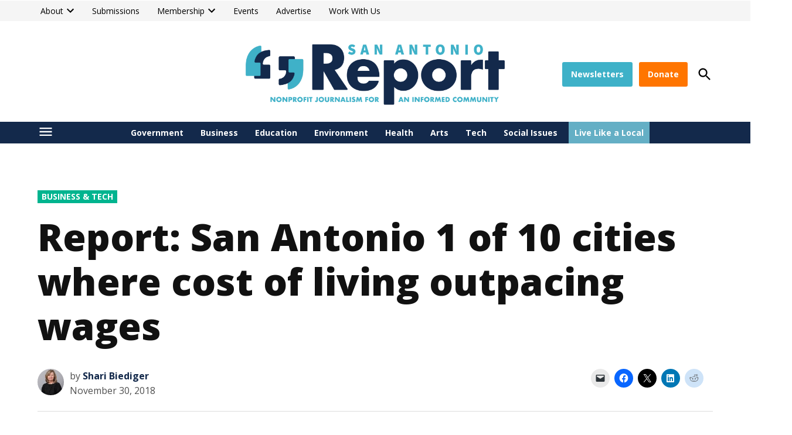

--- FILE ---
content_type: text/html; charset=UTF-8
request_url: https://sanantonioreport.org/report-san-antonio-one-of-10-cities-where-cost-of-living-outpacing-wages/?
body_size: 49407
content:
<!doctype html>
<html lang="en-US">
<head>
	<meta charset="UTF-8" />
	<meta name="viewport" content="width=device-width, initial-scale=1" />
	<link rel="profile" href="https://gmpg.org/xfn/11" />
	<meta name='robots' content='index, follow, max-image-preview:large, max-snippet:-1, max-video-preview:-1' />
	<style>img:is([sizes="auto" i],[sizes^="auto," i]){contain-intrinsic-size: 3000px 1500px}</style>
			<script async src="https://securepubads.g.doubleclick.net/tag/js/gpt.js" type="pmdelayedscript" data-cfasync="false" data-no-optimize="1" data-no-defer="1" data-no-minify="1"></script>
		<script>
			window.googletag = window.googletag || { cmd: [] };
		</script>
		<link rel='preconnect' href='https://i0.wp.com' >
<script>window._wca = window._wca || [];</script>

	<!-- This site is optimized with the Yoast SEO plugin v26.2 - https://yoast.com/wordpress/plugins/seo/ -->
	<title>San Antonio cost of living outpaces wages, report says</title><link rel="preload" href="https://i0.wp.com/sanantonioreport.org/wp-content/uploads/2021/08/SAReport-PrimaryLogo-1.png?fit=2331%2C600&amp;ssl=1" as="image" imagesrcset="https://i0.wp.com/sanantonioreport.org/wp-content/uploads/2021/08/SAReport-PrimaryLogo-1.png?w=2331&amp;ssl=1 2331w, https://i0.wp.com/sanantonioreport.org/wp-content/uploads/2021/08/SAReport-PrimaryLogo-1.png?resize=300%2C77&amp;ssl=1 300w, https://i0.wp.com/sanantonioreport.org/wp-content/uploads/2021/08/SAReport-PrimaryLogo-1.png?resize=1000%2C257&amp;ssl=1 1000w, https://i0.wp.com/sanantonioreport.org/wp-content/uploads/2021/08/SAReport-PrimaryLogo-1.png?resize=768%2C198&amp;ssl=1 768w, https://i0.wp.com/sanantonioreport.org/wp-content/uploads/2021/08/SAReport-PrimaryLogo-1.png?resize=1536%2C395&amp;ssl=1 1536w, https://i0.wp.com/sanantonioreport.org/wp-content/uploads/2021/08/SAReport-PrimaryLogo-1.png?resize=2048%2C527&amp;ssl=1 2048w, https://i0.wp.com/sanantonioreport.org/wp-content/uploads/2021/08/SAReport-PrimaryLogo-1.png?resize=1200%2C309&amp;ssl=1 1200w, https://i0.wp.com/sanantonioreport.org/wp-content/uploads/2021/08/SAReport-PrimaryLogo-1.png?resize=1568%2C404&amp;ssl=1 1568w, https://i0.wp.com/sanantonioreport.org/wp-content/uploads/2021/08/SAReport-PrimaryLogo-1.png?resize=400%2C103&amp;ssl=1 400w, https://i0.wp.com/sanantonioreport.org/wp-content/uploads/2021/08/SAReport-PrimaryLogo-1.png?fit=2331%2C600&amp;ssl=1&amp;w=370 370w" imagesizes="(max-width: 2331px) 100vw, 2331px" fetchpriority="high"><link rel="preload" href="https://sanantonioreport.org/wp-content/uploads/2018/11/ScottBall_Shari-Biediger_FullRes_9-12-2018_headshot-square-1-1-80x80.jpg" as="image" imagesrcset="https://sanantonioreport.org/wp-content/uploads/2018/11/ScottBall_Shari-Biediger_FullRes_9-12-2018_headshot-square-1-1-160x160.jpg 2x" fetchpriority="high"><style id="perfmatters-used-css">@media screen{}@-webkit-keyframes fa-spin{0%{-webkit-transform:rotate(0deg);transform:rotate(0deg);}to{-webkit-transform:rotate(1turn);transform:rotate(1turn);}}@keyframes fa-spin{0%{-webkit-transform:rotate(0deg);transform:rotate(0deg);}to{-webkit-transform:rotate(1turn);transform:rotate(1turn);}}@font-face{font-family:"FontAwesome";src:url("https://sanantonioreport.org/wp-content/plugins/counter-number-showcase/assets/css/font-awesome/css/../fonts/fontawesome-webfont.eot?v=4.7.0");src:url("https://sanantonioreport.org/wp-content/plugins/counter-number-showcase/assets/css/font-awesome/css/../fonts/fontawesome-webfont.eot?#iefix&v=4.7.0") format("embedded-opentype"),url("https://sanantonioreport.org/wp-content/plugins/counter-number-showcase/assets/css/font-awesome/css/../fonts/fontawesome-webfont.woff2?v=4.7.0") format("woff2"),url("https://sanantonioreport.org/wp-content/plugins/counter-number-showcase/assets/css/font-awesome/css/../fonts/fontawesome-webfont.woff?v=4.7.0") format("woff"),url("https://sanantonioreport.org/wp-content/plugins/counter-number-showcase/assets/css/font-awesome/css/../fonts/fontawesome-webfont.ttf?v=4.7.0") format("truetype"),url("https://sanantonioreport.org/wp-content/plugins/counter-number-showcase/assets/css/font-awesome/css/../fonts/fontawesome-webfont.svg?v=4.7.0#fontawesomeregular") format("svg");font-weight:normal;font-style:normal;}@-webkit-keyframes fa-spin{0%{-webkit-transform:rotate(0deg);transform:rotate(0deg);}100%{-webkit-transform:rotate(359deg);transform:rotate(359deg);}}@keyframes fa-spin{0%{-webkit-transform:rotate(0deg);transform:rotate(0deg);}100%{-webkit-transform:rotate(359deg);transform:rotate(359deg);}}*{-webkit-box-sizing:border-box;-moz-box-sizing:border-box;box-sizing:border-box;}*:before,*:after{-webkit-box-sizing:border-box;-moz-box-sizing:border-box;box-sizing:border-box;}img{vertical-align:middle;}#page{overflow:initial !important;}@media screen{}:root{--woocommerce:#720eec;--wc-green:#7ad03a;--wc-red:#a00;--wc-orange:#ffba00;--wc-blue:#2ea2cc;--wc-primary:#720eec;--wc-primary-text:#fcfbfe;--wc-secondary:#e9e6ed;--wc-secondary-text:#515151;--wc-highlight:#958e09;--wc-highligh-text:white;--wc-content-bg:#fff;--wc-subtext:#767676;--wc-form-border-color:rgba(32,7,7,.8);--wc-form-border-radius:4px;--wc-form-border-width:1px;}@media only screen and (max-width: 768px){:root{--woocommerce:#720eec;--wc-green:#7ad03a;--wc-red:#a00;--wc-orange:#ffba00;--wc-blue:#2ea2cc;--wc-primary:#720eec;--wc-primary-text:#fcfbfe;--wc-secondary:#e9e6ed;--wc-secondary-text:#515151;--wc-highlight:#958e09;--wc-highligh-text:white;--wc-content-bg:#fff;--wc-subtext:#767676;--wc-form-border-color:rgba(32,7,7,.8);--wc-form-border-radius:4px;--wc-form-border-width:1px;}.woocommerce table.shop_table_responsive tbody tr:first-child td:first-child,.woocommerce-page table.shop_table_responsive tbody tr:first-child td:first-child{border-top:0;}.woocommerce table.shop_table_responsive tbody th,.woocommerce-page table.shop_table_responsive tbody th{display:none;}}.tablepress>:where(tbody.row-striping)>:nth-child(odd of :where(:not(.child,.dtrg-group)))+:where(.child)>*,.tablepress>:where(tbody.row-striping)>:nth-child(odd of :where(:not(.child,.dtrg-group)))>*{background-color:var(--odd-bg-color);color:var(--odd-text-color);}.tablepress>:where(tbody.row-striping)>:nth-child(even of :where(:not(.child,.dtrg-group)))+:where(.child)>*,.tablepress>:where(tbody.row-striping)>:nth-child(even of :where(:not(.child,.dtrg-group)))>*{background-color:var(--even-bg-color);color:var(--even-text-color);}div.dt-scroll-body tfoot tr,div.dt-scroll-body thead tr{height:0;}div.dt-scroll-body tfoot tr td,div.dt-scroll-body tfoot tr th,div.dt-scroll-body thead tr td,div.dt-scroll-body thead tr th{border-bottom-width:0 !important;border-top-width:0 !important;height:0 !important;padding-bottom:0 !important;padding-top:0 !important;}div.dt-scroll-body tfoot tr td div.dt-scroll-sizing,div.dt-scroll-body tfoot tr th div.dt-scroll-sizing,div.dt-scroll-body thead tr td div.dt-scroll-sizing,div.dt-scroll-body thead tr th div.dt-scroll-sizing{height:0 !important;overflow:hidden !important;}.tablepress-id-8 tbody td{font-family:open-sans;font-size:14px;font-weight:200px;color:#000;}.tablepress-id-8,.tablepress-id-8 tr,.tablepress-id-8 tbody td,.tablepress-id-8 thead th,.tablepress-id-8 tfoot th{border:solid;border-width:thin;}body.wc-block-product-gallery-modal-open,body.wc-modal--open{overflow:hidden;}.screen-reader-text{clip:rect(1px,1px,1px,1px);word-wrap:normal !important;border:0;clip-path:inset(50%);height:1px;margin:-1px;overflow:hidden;overflow-wrap:normal !important;padding:0;position:absolute !important;width:1px;}.screen-reader-text:focus{clip:auto !important;background-color:#fff;border-radius:3px;box-shadow:0 0 2px 2px rgba(0,0,0,.6);clip-path:none;color:#2b2d2f;display:block;font-size:.875rem;font-weight:700;height:auto;left:5px;line-height:normal;padding:15px 23px 14px;text-decoration:none;top:5px;width:auto;z-index:100000;}body .gform_wrapper.gf_reset_wrapper,body .gform_wrapper.gf_reset_wrapper button,body .gform_wrapper.gf_reset_wrapper caption,body .gform_wrapper.gf_reset_wrapper div,body .gform_wrapper.gf_reset_wrapper fieldset,body .gform_wrapper.gf_reset_wrapper form,body .gform_wrapper.gf_reset_wrapper h1,body .gform_wrapper.gf_reset_wrapper h2,body .gform_wrapper.gf_reset_wrapper h3,body .gform_wrapper.gf_reset_wrapper h4,body .gform_wrapper.gf_reset_wrapper h5,body .gform_wrapper.gf_reset_wrapper h6,body .gform_wrapper.gf_reset_wrapper iframe,body .gform_wrapper.gf_reset_wrapper img,body .gform_wrapper.gf_reset_wrapper input[type=button],body .gform_wrapper.gf_reset_wrapper input[type=email],body .gform_wrapper.gf_reset_wrapper input[type=image],body .gform_wrapper.gf_reset_wrapper input[type=number],body .gform_wrapper.gf_reset_wrapper input[type=password],body .gform_wrapper.gf_reset_wrapper input[type=submit],body .gform_wrapper.gf_reset_wrapper input[type=tel],body .gform_wrapper.gf_reset_wrapper input[type=text],body .gform_wrapper.gf_reset_wrapper input[type=url],body .gform_wrapper.gf_reset_wrapper label,body .gform_wrapper.gf_reset_wrapper legend,body .gform_wrapper.gf_reset_wrapper li,body .gform_wrapper.gf_reset_wrapper ol,body .gform_wrapper.gf_reset_wrapper p,body .gform_wrapper.gf_reset_wrapper select,body .gform_wrapper.gf_reset_wrapper span,body .gform_wrapper.gf_reset_wrapper table,body .gform_wrapper.gf_reset_wrapper tbody,body .gform_wrapper.gf_reset_wrapper td,body .gform_wrapper.gf_reset_wrapper textarea,body .gform_wrapper.gf_reset_wrapper tfoot,body .gform_wrapper.gf_reset_wrapper th,body .gform_wrapper.gf_reset_wrapper thead,body .gform_wrapper.gf_reset_wrapper tr,body .gform_wrapper.gf_reset_wrapper ul{margin:0;padding:0;border:0;outline:0;}body .gform_wrapper.gf_reset_wrapper button,body .gform_wrapper.gf_reset_wrapper caption,body .gform_wrapper.gf_reset_wrapper div,body .gform_wrapper.gf_reset_wrapper fieldset,body .gform_wrapper.gf_reset_wrapper form,body .gform_wrapper.gf_reset_wrapper iframe,body .gform_wrapper.gf_reset_wrapper img,body .gform_wrapper.gf_reset_wrapper input[type=button],body .gform_wrapper.gf_reset_wrapper input[type=email],body .gform_wrapper.gf_reset_wrapper input[type=image],body .gform_wrapper.gf_reset_wrapper input[type=number],body .gform_wrapper.gf_reset_wrapper input[type=password],body .gform_wrapper.gf_reset_wrapper input[type=submit],body .gform_wrapper.gf_reset_wrapper input[type=tel],body .gform_wrapper.gf_reset_wrapper input[type=text],body .gform_wrapper.gf_reset_wrapper input[type=url],body .gform_wrapper.gf_reset_wrapper label,body .gform_wrapper.gf_reset_wrapper legend,body .gform_wrapper.gf_reset_wrapper li,body .gform_wrapper.gf_reset_wrapper ol,body .gform_wrapper.gf_reset_wrapper p,body .gform_wrapper.gf_reset_wrapper select,body .gform_wrapper.gf_reset_wrapper span,body .gform_wrapper.gf_reset_wrapper table,body .gform_wrapper.gf_reset_wrapper tbody,body .gform_wrapper.gf_reset_wrapper td,body .gform_wrapper.gf_reset_wrapper textarea,body .gform_wrapper.gf_reset_wrapper tfoot,body .gform_wrapper.gf_reset_wrapper th,body .gform_wrapper.gf_reset_wrapper thead,body .gform_wrapper.gf_reset_wrapper tr,body .gform_wrapper.gf_reset_wrapper ul{font-weight:inherit;font-weight:400;font-style:inherit;font-size:100%;font-family:inherit;vertical-align:baseline;line-height:1;}body .gform_wrapper.gf_reset_wrapper div,body .gform_wrapper.gf_reset_wrapper p,body .gform_wrapper.gf_reset_wrapper span{line-height:1.8;}body .gform_wrapper.gf_reset_wrapper fieldset,body .gform_wrapper.gf_reset_wrapper img{border:0;}body .gform_wrapper.gf_reset_wrapper li,body .gform_wrapper.gf_reset_wrapper ol,body .gform_wrapper.gf_reset_wrapper ul{list-style:none;}body .gform_wrapper.gf_reset_wrapper a img{border:none;}body .gform_wrapper.gf_reset_wrapper :focus{outline:0;}.gform_legacy_markup_wrapper ul,html>body .entry ul{text-indent:0;}body .gform_legacy_markup_wrapper .top_label div.ginput_container{margin-top:8px;}body.gform_legacy_markup_wrapper div.clear-multi{display:-moz-inline-stack;display:inline-block;}body .gform_legacy_markup_wrapper ul li.field_description_below div.ginput_container_checkbox,body .gform_legacy_markup_wrapper ul li.field_description_below div.ginput_container_radio{margin-top:16px;margin-bottom:0;}.gform_legacy_markup_wrapper table.gfield_list tbody tr td.gfield_list_icons{vertical-align:middle !important;}body .gform_legacy_markup_wrapper ul li.gfield.gfield_html img{max-width:100% !important;}.gform_legacy_markup_wrapper .gform_validation_container,body .gform_legacy_markup_wrapper .gform_body ul.gform_fields li.gfield.gform_validation_container,body .gform_legacy_markup_wrapper li.gform_validation_container,body .gform_legacy_markup_wrapper ul.gform_fields li.gfield.gform_validation_container{display:none !important;position:absolute !important;left:-9000px;}.gform_legacy_markup_wrapper table.gfield_list,.gform_legacy_markup_wrapper table.gfield_list caption,.gform_legacy_markup_wrapper table.gfield_list tbody,.gform_legacy_markup_wrapper table.gfield_list td,.gform_legacy_markup_wrapper table.gfield_list tfoot,.gform_legacy_markup_wrapper table.gfield_list th,.gform_legacy_markup_wrapper table.gfield_list thead,.gform_legacy_markup_wrapper table.gfield_list tr{margin:0;padding:0;border:0;font-size:100%;font:inherit;vertical-align:baseline;}body #content .entry-content .gform_legacy_markup_wrapper form .gform_body .gform_fields .gfield .ginput_container #recaptcha_widget_div #recaptcha_area .recaptchatable tbody tr td .recaptcha_input_area,body .gform_legacy_markup_wrapper form .gform_body .gform_fields .gfield .ginput_container #recaptcha_widget_div #recaptcha_area .recaptchatable tbody tr td .recaptcha_input_area{line-height:1 !important;}body .gform_legacy_markup_wrapper img.ui-datepicker-trigger{width:17px !important;height:16px !important;display:-moz-inline-stack;display:inline-block;}body .gform_legacy_markup_wrapper img.add_list_item,body .gform_legacy_markup_wrapper img.delete_list_item{display:-moz-inline-stack;display:inline-block;margin-top:-2px;}body .gform_legacy_markup_wrapper ul li.gfield{margin-top:16px;padding-top:0;}body .gform_legacy_markup_wrapper ul.gfields li.gfield label.gfield_label{margin-bottom:0 !important;padding-bottom:0 !important;}body .gform_legacy_markup_wrapper div.gform_body ul.gform_fields li.gfield.gfield_html{line-height:inherit;}body .gform_legacy_markup_wrapper div.gform_body ul.gform_fields li.gfield.gfield_html ul li,body .gform_legacy_markup_wrapper form div.gform_body ul.gform_fields li.gfield.gfield_html ul li{list-style-type:disc !important;margin:0 0 8px 0;overflow:visible;padding-left:0;}body .gform_legacy_markup_wrapper div.gform_body ul.gform_fields li.gfield.gfield_html ul,body .gform_legacy_markup_wrapper form div.gform_body ul.gform_fields li.gfield.gfield_html ul{list-style-type:disc !important;margin:16px 0 16px 28px !important;padding-left:0;}body .gform_legacy_markup_wrapper div.gform_body ul.gform_fields li.gfield.gfield_html ol li,body .gform_legacy_markup_wrapper form div.gform_body ul.gform_fields li.gfield.gfield_html ol li{list-style-type:decimal !important;overflow:visible;margin:0 0 8px 0;padding-left:0;}body .gform_legacy_markup_wrapper div.gform_body ul.gform_fields li.gfield.gfield_html ol,body .gform_legacy_markup_wrapper form div.gform_body ul.gform_fields li.gfield.gfield_html ol{list-style-type:decimal !important;margin:16px 0 18px 32px;padding-left:0;}body .gform_legacy_markup_wrapper div.gform_body ul.gform_fields li.gfield.gfield_html ol li ul,body .gform_legacy_markup_wrapper form div.gform_body ul.gform_fields li.gfield.gfield_html ol li ul li{list-style-type:disc !important;padding-left:0;}body .gform_legacy_markup_wrapper div.gform_body ul.gform_fields li.gfield.gfield_html ol li ul{margin:16px 0 16px 16px;}body .gform_legacy_markup_wrapper form div.gform_body ul.gform_fields li.gfield.gfield_html ol li ul li{margin:0 0 8px;}body .gform_legacy_markup_wrapper div.gform_body ul.gform_fields li.gfield.gfield_html dl{margin:0 0 18px 0;padding-left:0;}body .gform_legacy_markup_wrapper div.gform_body ul.gform_fields li.gfield.gfield_html dl dt{font-weight:700;}body .gform_legacy_markup_wrapper div.gform_body ul.gform_fields li.gfield.gfield_html dl dd{margin:0 0 16px 18px;}body .gform_legacy_markup_wrapper .chosen-container a.chosen-single{border-radius:inherit;}body .gform_legacy_markup_wrapper ul.chosen-results li{line-height:inherit;}@media only screen and (min-width:641px){.gform_legacy_markup_wrapper .gform_body{width:100%;}.gform_legacy_markup_wrapper.gform_validation_error .gform_body ul li.gfield.gfield_error:not(.gf_left_half):not(.gf_right_half){max-width:calc(100% - 16px) !important;}body .gform_legacy_markup_wrapper span.ginput_left.address_city+input.gform_hidden+span.ginput_left.address_country{width:calc(50% - 8px);margin-right:0;}body .gform_legacy_markup_wrapper select.medium.gfield_select+div.chosen-container-multi[style],body .gform_legacy_markup_wrapper select.medium.gfield_select+div.chosen-container-single[style]{width:calc(50% - 8px) !important;}body .gform_legacy_markup_wrapper select.large.gfield_select+div.chosen-container-multi[style],body .gform_legacy_markup_wrapper select.large.gfield_select+div.chosen-container-single[style]{width:100% !important;}body .gform_legacy_markup_wrapper select.small.gfield_select+div.chosen-container-multi[style],body .gform_legacy_markup_wrapper select.small.gfield_select+div.chosen-container-single[style]{width:25% !important;}}@media only screen and (min-width:641px){.gform_wrapper form.gf_simple_horizontal div.gform_body,.gform_wrapper form.gf_simple_horizontal div.gform_footer.top_label{display:table-cell;vertical-align:middle;margin:0;padding:0;position:relative;}.gform_wrapper form.gf_simple_horizontal div.gform_body{width:auto;max-width:75%;}body:not(rtl) .gform_wrapper form.gf_simple_horizontal div.gform_footer.top_label{text-align:left;}.gform_wrapper form.gf_simple_horizontal div.gform_body ul.top_label{display:table;width:100%;}.gform_wrapper form.gf_simple_horizontal div.gform_body ul.top_label li.gfield{display:table-cell;padding-right:1em;height:auto;}.gform_wrapper form.gf_simple_horizontal div.gform_body ul.top_label.form_sublabel_below li.gfield{vertical-align:middle;}.gform_wrapper form.gf_simple_horizontal div.gform_body ul.top_label.form_sublabel_above li.gfield{vertical-align:middle;}.gform_wrapper form.gf_simple_horizontal div.gform_body ul.top_label li.gfield input.large,.gform_wrapper form.gf_simple_horizontal div.gform_body ul.top_label li.gfield input.medium,.gform_wrapper form.gf_simple_horizontal div.gform_body ul.top_label li.gfield input.small{width:100%;}.gform_wrapper form.gf_simple_horizontal div.gform_body ul.top_label li.gfield select.large,.gform_wrapper form.gf_simple_horizontal div.gform_body ul.top_label li.gfield select.medium,.gform_wrapper form.gf_simple_horizontal div.gform_body ul.top_label li.gfield select.small{width:100%;}}body .gform_wrapper.gf_form_center_wrapper{padding:16px 0 16px 16px;}.gform_legacy_markup_wrapper.gf_browser_safari .gform_body ul.gform_fields li.gfield .ginput_container #recaptcha_widget_div #recaptcha_area{width:99% !important;}.gform_legacy_markup_wrapper.gf_browser_chrome .gform_body ul.gform_fields li.gfield .ginput_container #recaptcha_widget_div #recaptcha_area{width:99% !important;}.gform_legacy_markup_wrapper.gf_browser_ie .gform_body ul.gform_fields li.gfield .ginput_container #recaptcha_widget_div #recaptcha_area{width:99% !important;}.gform_legacy_markup_wrapper.gf_browser_ie .gform_body ul.gform_fields li.gfield .ginput_container #recaptcha_widget_div #recaptcha_area{width:99% !important;}@font-face{font-family:gform-icons-theme;src:url("https://sanantonioreport.org/wp-content/plugins/gravityforms/assets/css/dist/../../../fonts/gform-icons-theme.woff2?o6rzdt") format("woff2"),url("https://sanantonioreport.org/wp-content/plugins/gravityforms/assets/css/dist/../../../fonts/gform-icons-theme.ttf?o6rzdt") format("truetype"),url("https://sanantonioreport.org/wp-content/plugins/gravityforms/assets/css/dist/../../../fonts/gform-icons-theme.woff?o6rzdt") format("woff"),url("https://sanantonioreport.org/wp-content/plugins/gravityforms/assets/css/dist/../../../fonts/gform-icons-theme.svg?o6rzdt#gform-icons-theme") format("svg");font-weight:400;font-style:normal;font-display:block;}.gform-icon{font-family:gform-icons-theme !important;speak:never;font-style:normal;font-weight:400;font-feature-settings:normal;font-variant:normal;text-transform:none;line-height:1;-webkit-font-smoothing:antialiased;-moz-osx-font-smoothing:grayscale;}.gform_wrapper.gravity-theme .gform-text-input-reset,.gform_wrapper.gravity-theme input.gform-text-input-reset,body[class*=avada] .gform_wrapper.gravity-theme input:not([type=radio]):not([type=checkbox]):not([type=submit]):not([type=button]):not([type=image]):not([type=file]).gform-text-input-reset{background-color:transparent;border:none;border-color:transparent;border-radius:0;font-family:inherit;font-size:inherit;outline:0;padding:inherit;}.gform_wrapper.gravity-theme ::-ms-reveal{display:none;}.gform_wrapper.gravity-theme .gform_validation_container,body .gform_wrapper.gravity-theme .gform_body .gform_fields .gfield.gform_validation_container,body .gform_wrapper.gravity-theme .gform_fields .gfield.gform_validation_container,body .gform_wrapper.gravity-theme .gform_validation_container{display:none !important;left:-9000px;position:absolute !important;}body .gform_wrapper.gravity-theme .chosen-container a.chosen-single{border-radius:inherit;}body .gform_wrapper.gravity-theme ul.chosen-results li{line-height:inherit;}@media only screen and (max-width:641px){.gform_wrapper.gravity-theme input:not([type=radio]):not([type=checkbox]):not([type=image]):not([type=file]){line-height:2;min-height:32px;}.gform_wrapper.gravity-theme textarea{line-height:1.5;}.gform_wrapper.gravity-theme li.field_sublabel_below .ginput_complex{margin-top:12px !important;}}@media only screen and (min-width:641px){body .gform_wrapper.gravity-theme select.medium.gfield_select+div.chosen-container-multi[style],body .gform_wrapper.gravity-theme select.medium.gfield_select+div.chosen-container-single[style]{width:calc(50% - 8px) !important;}body .gform_wrapper.gravity-theme select.large.gfield_select+div.chosen-container-multi[style],body .gform_wrapper.gravity-theme select.large.gfield_select+div.chosen-container-single[style]{width:100% !important;}body .gform_wrapper.gravity-theme select.small.gfield_select+div.chosen-container-multi[style],body .gform_wrapper.gravity-theme select.small.gfield_select+div.chosen-container-single[style]{width:25% !important;}}.gform_wrapper.gravity-theme .gf_invisible,.gform_wrapper.gravity-theme .gfield_visibility_hidden{left:-9999px;position:absolute;visibility:hidden;}.gform_wrapper.gravity-theme .gf_hidden,.gform_wrapper.gravity-theme .gform_hidden{display:none;}.gform_wrapper.gravity-theme .hidden_label .gfield_label,.gform_wrapper.gravity-theme .hidden_sub_label,.gform_wrapper.gravity-theme .screen-reader-text{border:0;clip:rect(1px,1px,1px,1px);clip-path:inset(50%);height:1px;margin:-1px;overflow:hidden;padding:0;position:absolute;width:1px;word-wrap:normal !important;}.gform_wrapper.gravity-theme button.screen-reader-text:focus{border:0;clip:auto;clip-path:none;height:auto;margin:0;position:static !important;width:auto;}.gform_wrapper.gravity-theme .gf_simple_horizontal .gform_body,.gform_wrapper.gravity-theme .gf_simple_horizontal .gform_footer.top_label{display:table-cell;margin:0;padding:0;position:relative;vertical-align:middle;}.gform_wrapper.gravity-theme .gf_simple_horizontal .gform_body{max-width:75%;width:auto;}.gform_wrapper.gravity-theme .gf_simple_horizontal .gform_body .top_label{display:table;width:100%;}.gform_wrapper.gravity-theme .gf_simple_horizontal .gform_body .top_label .gfield{display:table-cell;height:auto;padding-right:1em;}.gform_wrapper.gravity-theme .gf_simple_horizontal .gform_body .top_label .gfield .large,.gform_wrapper.gravity-theme .gf_simple_horizontal .gform_body .top_label .gfield .medium,.gform_wrapper.gravity-theme .gf_simple_horizontal .gform_body .top_label .gfield .small{width:100%;}.gform_wrapper.gravity-theme .gf_simple_horizontal .gform_body .top_label .gfield .ginput_container_checkbox .gchoice,.gform_wrapper.gravity-theme .gf_simple_horizontal .gform_body .top_label .gfield .ginput_container_radio .gchoice{display:inline-block;margin-right:.5em;}.gform_wrapper.gravity-theme .gf_simple_horizontal .gform_body .top_label.form_sublabel_above .gfield,.gform_wrapper.gravity-theme .gf_simple_horizontal .gform_body .top_label.form_sublabel_below .gfield{vertical-align:middle;}.gform_wrapper.gravity-theme body:not(.rtl) .gform_wrapper form.gf_simple_horizontal div.gform_footer.top_label{text-align:left;}.gform_wrapper.gravity-theme .gfield textarea{width:100%;}.gform_wrapper.gravity-theme .gfield textarea.medium{height:192px;}.gform_wrapper.gravity-theme .gfield textarea.large{height:288px;}.gform_wrapper.gravity-theme .gfield input,.gform_wrapper.gravity-theme .gfield select{max-width:100%;}.gform_wrapper.gravity-theme .gfield input.medium,.gform_wrapper.gravity-theme .gfield select.medium{width:calc(50% - 16px / 2);}.gform_wrapper.gravity-theme .gfield input.large,.gform_wrapper.gravity-theme .gfield select.large{width:100%;}.gform_wrapper.gravity-theme *{box-sizing:border-box;}.gform_wrapper.gravity-theme .gform_fields{display:grid;grid-column-gap:2%;grid-row-gap:16px;grid-template-columns:repeat(12,1fr);grid-template-rows:repeat(auto-fill,auto);width:100%;}.gform_wrapper.gravity-theme .gfield{grid-column:1/-1;min-width:0;}@media (max-width:640px){.gform_wrapper.gravity-theme .gform_fields{grid-column-gap:0;}.gform_wrapper.gravity-theme .gfield:not(.gfield--width-full){grid-column:1/-1;}}.gform_wrapper.gravity-theme .field_sublabel_below .ginput_complex{align-items:flex-start;}.gform_wrapper.gravity-theme .field_sublabel_above .ginput_complex{align-items:flex-end;}html[dir=rtl] .gform_wrapper.gravity-theme code,html[dir=rtl] .gform_wrapper.gravity-theme input[type=email],html[dir=rtl] .gform_wrapper.gravity-theme input[type=tel],html[dir=rtl] .gform_wrapper.gravity-theme input[type=url]{direction:rtl;}html[dir=rtl] .gform_wrapper.gravity-theme .gfield_label{direction:rtl;}html[dir=rtl] .gform_wrapper.gravity-theme .gfield_required{margin-left:0;margin-right:4px;}html[dir=rtl] .gform_wrapper.gravity-theme ::-webkit-input-placeholder{text-align:right;}html[dir=rtl] .gform_wrapper.gravity-theme ::-moz-placeholder{text-align:right;}html[dir=rtl] .gform_wrapper.gravity-theme :-ms-input-placeholder{text-align:right;}html[dir=rtl] .gform_wrapper.gravity-theme :-moz-placeholder{text-align:right;}html[dir=rtl] .gform_wrapper.gravity-theme .ginput_complex:not(.ginput_container_address) fieldset:not([style*="display:none"]):not(.ginput_full)~span:not(.ginput_full),html[dir=rtl] .gform_wrapper.gravity-theme .ginput_complex:not(.ginput_container_address) span:not([style*="display:none"]):not(.ginput_full)~span:not(.ginput_full){padding-left:0;padding-right:16px;}@media (min-width:641px){html[dir=rtl] .gform_wrapper.gravity-theme .ginput_complex:not(.ginput_container_address) span:not([style*="display:none"]):not(.ginput_full)~span:not(.ginput_full){padding-left:0;padding-right:16px;}}@media (max-width:640px){html[dir=rtl] .gform_wrapper.gravity-theme .ginput_complex:not(.ginput_container_address) fieldset:not([style*="display:none"]):not(.ginput_full)~span:not(.ginput_full),html[dir=rtl] .gform_wrapper.gravity-theme .ginput_complex:not(.ginput_container_address) span:not([style*="display:none"]):not(.ginput_full)~span:not(.ginput_full){padding-right:0;}}.gform_wrapper.gravity-theme .gfield_label{display:inline-block;font-size:16px;font-weight:700;margin-bottom:8px;padding:0;}.gform_wrapper.gravity-theme .gfield_header_item,.gform_wrapper.gravity-theme .gform_fileupload_rules,.gform_wrapper.gravity-theme .ginput_complex label{font-size:15px;padding-top:5px;}.gform_wrapper.gravity-theme .gfield_required{color:#c02b0a;display:inline-block;font-size:13.008px;padding-inline-start:.125em;}.gform_wrapper.gravity-theme .gfield_required .gfield_required_custom,.gform_wrapper.gravity-theme .gfield_required .gfield_required_text{font-style:italic;font-weight:400;}.gform_wrapper.gravity-theme .gfield_error .gfield_repeater_cell label,.gform_wrapper.gravity-theme .gfield_error label,.gform_wrapper.gravity-theme .gfield_error legend,.gform_wrapper.gravity-theme .gfield_validation_message,.gform_wrapper.gravity-theme .validation_message,.gform_wrapper.gravity-theme [aria-invalid=true]+label,.gform_wrapper.gravity-theme label+[aria-invalid=true]{color:#c02b0a;}.gform_wrapper.gravity-theme button.button:disabled{opacity:.6;}.gform_wrapper.gravity-theme #field_submit,.gform_wrapper.gravity-theme .gform_footer{display:flex;}.gform_wrapper.gravity-theme #field_submit input,.gform_wrapper.gravity-theme .gform_footer input{align-self:flex-end;}.gform_wrapper.gravity-theme #field_submit .gform-button--width-full,.gform_wrapper.gravity-theme .gform_footer .gform-button--width-full{text-align:center;width:100%;}.gform_wrapper.gravity-theme .ginput_complex{display:flex;flex-flow:row wrap;}.gform_wrapper.gravity-theme .ginput_complex fieldset,.gform_wrapper.gravity-theme .ginput_complex span{flex:1;}.gform_wrapper.gravity-theme .ginput_complex label,.gform_wrapper.gravity-theme .ginput_complex legend{display:block;}.gform_wrapper.gravity-theme .ginput_complex input,.gform_wrapper.gravity-theme .ginput_complex select{width:100%;}@media (min-width:641px){.gform_wrapper.gravity-theme .ginput_complex:not(.ginput_container_address) fieldset:not([style*="display:none"]):not(.ginput_full),.gform_wrapper.gravity-theme .ginput_complex:not(.ginput_container_address) span:not([style*="display:none"]):not(.ginput_full){padding-right:1%;}.gform_wrapper.gravity-theme .ginput_complex:not(.ginput_container_address) fieldset:not([style*="display:none"]):not(.ginput_full)~span:not(.ginput_full),.gform_wrapper.gravity-theme .ginput_complex:not(.ginput_container_address) span:not([style*="display:none"]):not(.ginput_full)~span:not(.ginput_full){padding-left:1%;padding-right:0;}html[dir=rtl] .gform_wrapper.gravity-theme .ginput_complex:not(.ginput_container_address) fieldset:not([style*="display:none"]):not(.ginput_full),html[dir=rtl] .gform_wrapper.gravity-theme .ginput_complex:not(.ginput_container_address) span:not([style*="display:none"]):not(.ginput_full){padding-left:1%;padding-right:0;}html[dir=rtl] .gform_wrapper.gravity-theme .ginput_complex:not(.ginput_container_address) fieldset:not([style*="display:none"]):not(.ginput_full)~span:not(.ginput_full),html[dir=rtl] .gform_wrapper.gravity-theme .ginput_complex:not(.ginput_container_address) span:not([style*="display:none"]):not(.ginput_full)~span:not(.ginput_full){padding-left:0;padding-right:1%;}}@media (max-width:640px){.gform_wrapper.gravity-theme .ginput_complex span{flex:0 0 100%;margin-bottom:8px;padding-left:0;}}.gform_wrapper.gravity-theme .description,.gform_wrapper.gravity-theme .gfield_description,.gform_wrapper.gravity-theme .gsection_description,.gform_wrapper.gravity-theme .instruction{clear:both;font-family:inherit;font-size:15px;letter-spacing:normal;line-height:inherit;padding-top:13px;width:100%;}.gform_wrapper.gravity-theme .field_description_above .description,.gform_wrapper.gravity-theme .field_description_above .gfield_description,.gform_wrapper.gravity-theme .field_description_above .gsection_description,.gform_wrapper.gravity-theme .field_description_above .instruction{padding-bottom:16px;}.gform_wrapper.gravity-theme .field_sublabel_above .description,.gform_wrapper.gravity-theme .field_sublabel_above .gfield_description,.gform_wrapper.gravity-theme .field_sublabel_above .gsection_description{margin-top:9.008px;}.gform_wrapper.gravity-theme .gform_footer,.gform_wrapper.gravity-theme .gform_page_footer{margin:6px 0 0;padding:16px 0;}.gform_wrapper.gravity-theme .gform_footer button,.gform_wrapper.gravity-theme .gform_footer input,.gform_wrapper.gravity-theme .gform_page_footer button,.gform_wrapper.gravity-theme .gform_page_footer input{margin-bottom:8px;}.gform_wrapper.gravity-theme .gform_footer button.button:disabled,.gform_wrapper.gravity-theme .gform_footer input.button:disabled,.gform_wrapper.gravity-theme .gform_page_footer button.button:disabled,.gform_wrapper.gravity-theme .gform_page_footer input.button:disabled{opacity:.6;}.gform_wrapper.gravity-theme .gform_footer button+input,.gform_wrapper.gravity-theme .gform_footer input+button,.gform_wrapper.gravity-theme .gform_footer input+input,.gform_wrapper.gravity-theme .gform_page_footer button+input,.gform_wrapper.gravity-theme .gform_page_footer input+button,.gform_wrapper.gravity-theme .gform_page_footer input+input{margin-left:8px;}html[dir=rtl] .gform_wrapper.gravity-theme button+input,html[dir=rtl] .gform_wrapper.gravity-theme input+button,html[dir=rtl] .gform_wrapper.gravity-theme input+input{margin-right:8px;}.gform_wrapper.gravity-theme input[type=number]{display:inline-block;}.gform_wrapper.gravity-theme input[type=color],.gform_wrapper.gravity-theme input[type=date],.gform_wrapper.gravity-theme input[type=datetime-local],.gform_wrapper.gravity-theme input[type=datetime],.gform_wrapper.gravity-theme input[type=email],.gform_wrapper.gravity-theme input[type=month],.gform_wrapper.gravity-theme input[type=number],.gform_wrapper.gravity-theme input[type=password],.gform_wrapper.gravity-theme input[type=search],.gform_wrapper.gravity-theme input[type=tel],.gform_wrapper.gravity-theme input[type=text],.gform_wrapper.gravity-theme input[type=time],.gform_wrapper.gravity-theme input[type=url],.gform_wrapper.gravity-theme input[type=week],.gform_wrapper.gravity-theme select,.gform_wrapper.gravity-theme textarea{font-size:15px;margin-bottom:0;margin-top:0;padding:8px;}@keyframes gformLoader{0%{transform:rotate(0);}100%{transform:rotate(360deg);}}</style>
	<meta name="description" content="Despite a growing U.S. economy, a 2018 GOBankingRates survey found that many are struggling to afford rent and other necessities — especially in San Antonio." />
	<link rel="canonical" href="https://sanantonioreport.org/report-san-antonio-one-of-10-cities-where-cost-of-living-outpacing-wages/" />
	<meta property="og:locale" content="en_US" />
	<meta property="og:type" content="article" />
	<meta property="og:title" content="San Antonio cost of living outpaces wages, report says" />
	<meta property="og:description" content="Despite a growing U.S. economy, a 2018 GOBankingRates survey found that many are struggling to afford rent and other necessities — especially in San Antonio." />
	<meta property="og:url" content="https://sanantonioreport.org/report-san-antonio-one-of-10-cities-where-cost-of-living-outpacing-wages/" />
	<meta property="og:site_name" content="San Antonio Report" />
	<meta property="article:publisher" content="https://www.facebook.com/sareport" />
	<meta property="article:published_time" content="2018-11-30T12:00:16+00:00" />
	<meta property="article:modified_time" content="2022-10-12T22:08:59+00:00" />
	<meta property="og:image" content="https://sanantonioreport.org/wp-content/uploads/2018/11/bonnie_arbittier_bonniearbittier_jilma_davila_cost_of_living_family_apartment_home_11-29-2018.jpg" />
	<meta property="og:image:width" content="1170" />
	<meta property="og:image:height" content="780" />
	<meta property="og:image:type" content="image/jpeg" />
	<meta name="author" content="Shari Biediger" />
	<meta name="twitter:card" content="summary_large_image" />
	<meta name="twitter:creator" content="@sbiediger1" />
	<meta name="twitter:site" content="@SAReport" />
	<meta name="twitter:label1" content="Written by" />
	<meta name="twitter:data1" content="Shari Biediger" />
	<meta name="twitter:label2" content="Est. reading time" />
	<meta name="twitter:data2" content="6 minutes" />
	<script type="application/ld+json" class="yoast-schema-graph">{"@context":"https://schema.org","@graph":[{"@type":"NewsArticle","@id":"https://sanantonioreport.org/report-san-antonio-one-of-10-cities-where-cost-of-living-outpacing-wages/#article","isPartOf":{"@id":"https://sanantonioreport.org/report-san-antonio-one-of-10-cities-where-cost-of-living-outpacing-wages/"},"author":[{"@id":"https://sanantonioreport.org/#/schema/person/4625cbef7d043d90f9f0196f570131ef"}],"headline":"Report: San Antonio 1 of 10 cities where cost of living outpacing wages","datePublished":"2018-11-30T12:00:16+00:00","dateModified":"2022-10-12T22:08:59+00:00","mainEntityOfPage":{"@id":"https://sanantonioreport.org/report-san-antonio-one-of-10-cities-where-cost-of-living-outpacing-wages/"},"wordCount":1118,"publisher":{"@id":"https://sanantonioreport.org/#organization"},"image":{"@id":"https://sanantonioreport.org/report-san-antonio-one-of-10-cities-where-cost-of-living-outpacing-wages/#primaryimage"},"thumbnailUrl":"https://i0.wp.com/sanantonioreport.org/wp-content/uploads/2018/11/bonnie_arbittier_bonniearbittier_jilma_davila_cost_of_living_family_apartment_home_11-29-2018.jpg?fit=1170%2C780&ssl=1","keywords":["affordable housing","cost of living","SAMMinistries","San Antonio Board of Realtors"],"articleSection":["Business &amp; Development","Business &amp; Tech","Gov &amp; Politics"],"inLanguage":"en-US"},{"@type":"WebPage","@id":"https://sanantonioreport.org/report-san-antonio-one-of-10-cities-where-cost-of-living-outpacing-wages/","url":"https://sanantonioreport.org/report-san-antonio-one-of-10-cities-where-cost-of-living-outpacing-wages/","name":"San Antonio cost of living outpaces wages, report says","isPartOf":{"@id":"https://sanantonioreport.org/#website"},"primaryImageOfPage":{"@id":"https://sanantonioreport.org/report-san-antonio-one-of-10-cities-where-cost-of-living-outpacing-wages/#primaryimage"},"image":{"@id":"https://sanantonioreport.org/report-san-antonio-one-of-10-cities-where-cost-of-living-outpacing-wages/#primaryimage"},"thumbnailUrl":"https://i0.wp.com/sanantonioreport.org/wp-content/uploads/2018/11/bonnie_arbittier_bonniearbittier_jilma_davila_cost_of_living_family_apartment_home_11-29-2018.jpg?fit=1170%2C780&ssl=1","datePublished":"2018-11-30T12:00:16+00:00","dateModified":"2022-10-12T22:08:59+00:00","description":"Despite a growing U.S. economy, a 2018 GOBankingRates survey found that many are struggling to afford rent and other necessities — especially in San Antonio.","inLanguage":"en-US","potentialAction":[{"@type":"ReadAction","target":["https://sanantonioreport.org/report-san-antonio-one-of-10-cities-where-cost-of-living-outpacing-wages/"]}]},{"@type":"ImageObject","inLanguage":"en-US","@id":"https://sanantonioreport.org/report-san-antonio-one-of-10-cities-where-cost-of-living-outpacing-wages/#primaryimage","url":"https://i0.wp.com/sanantonioreport.org/wp-content/uploads/2018/11/bonnie_arbittier_bonniearbittier_jilma_davila_cost_of_living_family_apartment_home_11-29-2018.jpg?fit=1170%2C780&ssl=1","contentUrl":"https://i0.wp.com/sanantonioreport.org/wp-content/uploads/2018/11/bonnie_arbittier_bonniearbittier_jilma_davila_cost_of_living_family_apartment_home_11-29-2018.jpg?fit=1170%2C780&ssl=1","width":1170,"height":780,"caption":"Jilma Davila stands with her sons (from left) Johnathan, 15, and Jon, 12, in front of their home, holding a photograph of her whole family."},{"@type":"WebSite","@id":"https://sanantonioreport.org/#website","url":"https://sanantonioreport.org/","name":"San Antonio Report","description":"Nonprofit journalism for an informed community","publisher":{"@id":"https://sanantonioreport.org/#organization"},"potentialAction":[{"@type":"SearchAction","target":{"@type":"EntryPoint","urlTemplate":"https://sanantonioreport.org/?s={search_term_string}"},"query-input":{"@type":"PropertyValueSpecification","valueRequired":true,"valueName":"search_term_string"}}],"inLanguage":"en-US"},{"@type":"Organization","@id":"https://sanantonioreport.org/#organization","name":"San Antonio Report","url":"https://sanantonioreport.org/","logo":{"@type":"ImageObject","inLanguage":"en-US","@id":"https://sanantonioreport.org/#/schema/logo/image/","url":"https://i0.wp.com/sanantonioreport.org/wp-content/uploads/2020/08/san-antonio-report-logo.png?fit=971%2C250&ssl=1","contentUrl":"https://i0.wp.com/sanantonioreport.org/wp-content/uploads/2020/08/san-antonio-report-logo.png?fit=971%2C250&ssl=1","width":971,"height":250,"caption":"San Antonio Report"},"image":{"@id":"https://sanantonioreport.org/#/schema/logo/image/"},"sameAs":["https://www.facebook.com/sareport","https://x.com/SAReport","https://www.instagram.com/sareport/","https://www.linkedin.com/company/sanantonioreport/"]},{"@type":"Person","@id":"https://sanantonioreport.org/#/schema/person/4625cbef7d043d90f9f0196f570131ef","name":"Shari Biediger","image":{"@type":"ImageObject","inLanguage":"en-US","@id":"https://sanantonioreport.org/#/schema/person/image/aa797c6c871c890b6ad1d694a5558615","url":"https://sanantonioreport.org/wp-content/uploads/2018/11/ScottBall_Shari-Biediger_FullRes_9-12-2018_headshot-square-1-1-96x96.jpg","contentUrl":"https://sanantonioreport.org/wp-content/uploads/2018/11/ScottBall_Shari-Biediger_FullRes_9-12-2018_headshot-square-1-1-96x96.jpg","caption":"Shari Biediger"},"description":"Shari covered business and development for the San Antonio Report from 2017 to 2025. A graduate of St. Mary’s University, she has worked in the corporate and nonprofit worlds in San Antonio and as a freelance writer for a variety of publications.","sameAs":["https://www.linkedin.com/in/sharibiediger","https://x.com/sbiediger1"],"url":"https://sanantonioreport.org/author/shari-biediger/"}]}</script>
	<!-- / Yoast SEO plugin. -->


<link rel='dns-prefetch' href='//cdn.broadstreetads.com' />
<link rel='dns-prefetch' href='//stats.wp.com' />
<link rel='dns-prefetch' href='//cdn.parsely.com' />
<link rel='dns-prefetch' href='//secure.gravatar.com' />
<link rel='dns-prefetch' href='//www.googletagmanager.com' />
<link rel='dns-prefetch' href='//fonts.googleapis.com' />
<link rel='dns-prefetch' href='//use.fontawesome.com' />
<link rel='dns-prefetch' href='//v0.wordpress.com' />
<link rel='preconnect' href='//i0.wp.com' />
<link rel="alternate" type="application/rss+xml" title="San Antonio Report &raquo; Feed" href="https://sanantonioreport.org/feed/" />
<link rel="alternate" type="application/rss+xml" title="San Antonio Report &raquo; Comments Feed" href="https://sanantonioreport.org/comments/feed/" />
<link rel="alternate" type="application/rss+xml" title="San Antonio Report &raquo; Report: San Antonio 1 of 10 cities where cost of living outpacing wages Comments Feed" href="https://sanantonioreport.org/report-san-antonio-one-of-10-cities-where-cost-of-living-outpacing-wages/feed/" />
<!-- sanantonioreport.org is managing ads with Advanced Ads 2.0.13 – https://wpadvancedads.com/ --><script id="sanan-ready">
			window.advanced_ads_ready=function(e,a){a=a||"complete";var d=function(e){return"interactive"===a?"loading"!==e:"complete"===e};d(document.readyState)?e():document.addEventListener("readystatechange",(function(a){d(a.target.readyState)&&e()}),{once:"interactive"===a})},window.advanced_ads_ready_queue=window.advanced_ads_ready_queue||[];		</script>
		<link rel='stylesheet' id='wp-block-library-css' href='https://sanantonioreport.org/wp-includes/css/dist/block-library/style.min.css?ver=6.8.3' media='all' />
<style id='wp-block-library-theme-inline-css'>.wp-block-audio :where(figcaption){color:#555;font-size:13px;text-align:center}.is-dark-theme .wp-block-audio :where(figcaption){color:#ffffffa6}.wp-block-audio{margin:0 0 1em}.wp-block-code{border:1px solid #ccc;border-radius:4px;font-family:Menlo,Consolas,monaco,monospace;padding:.8em 1em}.wp-block-embed :where(figcaption){color:#555;font-size:13px;text-align:center}.is-dark-theme .wp-block-embed :where(figcaption){color:#ffffffa6}.wp-block-embed{margin:0 0 1em}.blocks-gallery-caption{color:#555;font-size:13px;text-align:center}.is-dark-theme .blocks-gallery-caption{color:#ffffffa6}:root :where(.wp-block-image figcaption){color:#555;font-size:13px;text-align:center}.is-dark-theme :root :where(.wp-block-image figcaption){color:#ffffffa6}.wp-block-image{margin:0 0 1em}.wp-block-pullquote{border-bottom:4px solid;border-top:4px solid;color:currentColor;margin-bottom:1.75em}.wp-block-pullquote cite,.wp-block-pullquote footer,.wp-block-pullquote__citation{color:currentColor;font-size:.8125em;font-style:normal;text-transform:uppercase}.wp-block-quote{border-left:.25em solid;margin:0 0 1.75em;padding-left:1em}.wp-block-quote cite,.wp-block-quote footer{color:currentColor;font-size:.8125em;font-style:normal;position:relative}.wp-block-quote:where(.has-text-align-right){border-left:none;border-right:.25em solid;padding-left:0;padding-right:1em}.wp-block-quote:where(.has-text-align-center){border:none;padding-left:0}.wp-block-quote.is-large,.wp-block-quote.is-style-large,.wp-block-quote:where(.is-style-plain){border:none}.wp-block-search .wp-block-search__label{font-weight:700}.wp-block-search__button{border:1px solid #ccc;padding:.375em .625em}:where(.wp-block-group.has-background){padding:1.25em 2.375em}.wp-block-separator.has-css-opacity{opacity:.4}.wp-block-separator{border:none;border-bottom:2px solid;margin-left:auto;margin-right:auto}.wp-block-separator.has-alpha-channel-opacity{opacity:1}.wp-block-separator:not(.is-style-wide):not(.is-style-dots){width:100px}.wp-block-separator.has-background:not(.is-style-dots){border-bottom:none;height:1px}.wp-block-separator.has-background:not(.is-style-wide):not(.is-style-dots){height:2px}.wp-block-table{margin:0 0 1em}.wp-block-table td,.wp-block-table th{word-break:normal}.wp-block-table :where(figcaption){color:#555;font-size:13px;text-align:center}.is-dark-theme .wp-block-table :where(figcaption){color:#ffffffa6}.wp-block-video :where(figcaption){color:#555;font-size:13px;text-align:center}.is-dark-theme .wp-block-video :where(figcaption){color:#ffffffa6}.wp-block-video{margin:0 0 1em}:root :where(.wp-block-template-part.has-background){margin-bottom:0;margin-top:0;padding:1.25em 2.375em}</style>
<style id='classic-theme-styles-inline-css'>.wp-block-button__link{color:#fff;background-color:#32373c;border-radius:9999px;box-shadow:none;text-decoration:none;padding:calc(.667em + 2px) calc(1.333em + 2px);font-size:1.125em}.wp-block-file__button{background:#32373c;color:#fff;text-decoration:none}</style>
<style id='co-authors-plus-coauthors-style-inline-css'>.wp-block-co-authors-plus-coauthors.is-layout-flow [class*=wp-block-co-authors-plus]{display:inline}</style>
<style id='co-authors-plus-avatar-style-inline-css'>.wp-block-co-authors-plus-avatar :where(img){height:auto;max-width:100%;vertical-align:bottom}.wp-block-co-authors-plus-coauthors.is-layout-flow .wp-block-co-authors-plus-avatar :where(img){vertical-align:middle}.wp-block-co-authors-plus-avatar:is(.alignleft,.alignright){display:table}.wp-block-co-authors-plus-avatar.aligncenter{display:table;margin-inline:auto}</style>
<style id='co-authors-plus-image-style-inline-css'>.wp-block-co-authors-plus-image{margin-bottom:0}.wp-block-co-authors-plus-image :where(img){height:auto;max-width:100%;vertical-align:bottom}.wp-block-co-authors-plus-coauthors.is-layout-flow .wp-block-co-authors-plus-image :where(img){vertical-align:middle}.wp-block-co-authors-plus-image:is(.alignfull,.alignwide) :where(img){width:100%}.wp-block-co-authors-plus-image:is(.alignleft,.alignright){display:table}.wp-block-co-authors-plus-image.aligncenter{display:table;margin-inline:auto}</style>
<style id='wp-parsely-recommendations-style-inline-css'>.parsely-recommendations-list-title{font-size:1.2em}.parsely-recommendations-list{list-style:none;padding:unset}.parsely-recommendations-cardbody{overflow:hidden;padding:.8em;text-overflow:ellipsis;white-space:nowrap}.parsely-recommendations-cardmedia{padding:.8em .8em 0}</style>
<link rel='stylesheet' id='mediaelement-css' href='https://sanantonioreport.org/wp-includes/js/mediaelement/mediaelementplayer-legacy.min.css?ver=4.2.17' media='all' />
<link rel='stylesheet' id='wp-mediaelement-css' href='https://sanantonioreport.org/wp-includes/js/mediaelement/wp-mediaelement.min.css?ver=6.8.3' media='all' />
<style id='jetpack-sharing-buttons-style-inline-css'>.jetpack-sharing-buttons__services-list{display:flex;flex-direction:row;flex-wrap:wrap;gap:0;list-style-type:none;margin:5px;padding:0}.jetpack-sharing-buttons__services-list.has-small-icon-size{font-size:12px}.jetpack-sharing-buttons__services-list.has-normal-icon-size{font-size:16px}.jetpack-sharing-buttons__services-list.has-large-icon-size{font-size:24px}.jetpack-sharing-buttons__services-list.has-huge-icon-size{font-size:36px}@media print{.jetpack-sharing-buttons__services-list{display:none!important}}.editor-styles-wrapper .wp-block-jetpack-sharing-buttons{gap:0;padding-inline-start:0}ul.jetpack-sharing-buttons__services-list.has-background{padding:1.25em 2.375em}</style>
<link rel="stylesheet" id="govpack-block-styles-css" media="screen" data-pmdelayedstyle="https://sanantonioreport.org/wp-content/plugins/govpack/dist/frontend.css?ver=1">
<style id='font-awesome-svg-styles-default-inline-css'>.svg-inline--fa{display: inline-block;height: 1em;overflow: visible;vertical-align: -.125em;}</style>
<link rel="stylesheet" id="font-awesome-svg-styles-css" media="all" data-pmdelayedstyle="https://sanantonioreport.org/wp-content/uploads/font-awesome/v5.15.3/css/svg-with-js.css">
<style id='font-awesome-svg-styles-inline-css'>.wp-block-font-awesome-icon svg::before,.wp-rich-text-font-awesome-icon svg::before{content: unset;}</style>
<style id='global-styles-inline-css'>:root{--wp--preset--aspect-ratio--square: 1;--wp--preset--aspect-ratio--4-3: 4/3;--wp--preset--aspect-ratio--3-4: 3/4;--wp--preset--aspect-ratio--3-2: 3/2;--wp--preset--aspect-ratio--2-3: 2/3;--wp--preset--aspect-ratio--16-9: 16/9;--wp--preset--aspect-ratio--9-16: 9/16;--wp--preset--color--black: #000000;--wp--preset--color--cyan-bluish-gray: #abb8c3;--wp--preset--color--white: #FFFFFF;--wp--preset--color--pale-pink: #f78da7;--wp--preset--color--vivid-red: #cf2e2e;--wp--preset--color--luminous-vivid-orange: #ff6900;--wp--preset--color--luminous-vivid-amber: #fcb900;--wp--preset--color--light-green-cyan: #7bdcb5;--wp--preset--color--vivid-green-cyan: #00d084;--wp--preset--color--pale-cyan-blue: #8ed1fc;--wp--preset--color--vivid-cyan-blue: #0693e3;--wp--preset--color--vivid-purple: #9b51e0;--wp--preset--color--primary: #13294b;--wp--preset--color--primary-variation: #000123;--wp--preset--color--secondary: #3eb1c8;--wp--preset--color--secondary-variation: #1689a0;--wp--preset--color--dark-gray: #111111;--wp--preset--color--medium-gray: #767676;--wp--preset--color--light-gray: #EEEEEE;--wp--preset--gradient--vivid-cyan-blue-to-vivid-purple: linear-gradient(135deg,rgba(6,147,227,1) 0%,rgb(155,81,224) 100%);--wp--preset--gradient--light-green-cyan-to-vivid-green-cyan: linear-gradient(135deg,rgb(122,220,180) 0%,rgb(0,208,130) 100%);--wp--preset--gradient--luminous-vivid-amber-to-luminous-vivid-orange: linear-gradient(135deg,rgba(252,185,0,1) 0%,rgba(255,105,0,1) 100%);--wp--preset--gradient--luminous-vivid-orange-to-vivid-red: linear-gradient(135deg,rgba(255,105,0,1) 0%,rgb(207,46,46) 100%);--wp--preset--gradient--very-light-gray-to-cyan-bluish-gray: linear-gradient(135deg,rgb(238,238,238) 0%,rgb(169,184,195) 100%);--wp--preset--gradient--cool-to-warm-spectrum: linear-gradient(135deg,rgb(74,234,220) 0%,rgb(151,120,209) 20%,rgb(207,42,186) 40%,rgb(238,44,130) 60%,rgb(251,105,98) 80%,rgb(254,248,76) 100%);--wp--preset--gradient--blush-light-purple: linear-gradient(135deg,rgb(255,206,236) 0%,rgb(152,150,240) 100%);--wp--preset--gradient--blush-bordeaux: linear-gradient(135deg,rgb(254,205,165) 0%,rgb(254,45,45) 50%,rgb(107,0,62) 100%);--wp--preset--gradient--luminous-dusk: linear-gradient(135deg,rgb(255,203,112) 0%,rgb(199,81,192) 50%,rgb(65,88,208) 100%);--wp--preset--gradient--pale-ocean: linear-gradient(135deg,rgb(255,245,203) 0%,rgb(182,227,212) 50%,rgb(51,167,181) 100%);--wp--preset--gradient--electric-grass: linear-gradient(135deg,rgb(202,248,128) 0%,rgb(113,206,126) 100%);--wp--preset--gradient--midnight: linear-gradient(135deg,rgb(2,3,129) 0%,rgb(40,116,252) 100%);--wp--preset--gradient--grad-1: linear-gradient( 135deg,rgb( 19,41,75) 0%,rgb( 0,1,35) 100% );--wp--preset--gradient--grad-2: linear-gradient( 135deg,rgb( 62,177,200) 0%,rgb( 22,137,160) 100% );--wp--preset--gradient--grad-3: linear-gradient( 135deg,rgb( 17,17,17 ) 0%,rgb( 85,85,85 ) 100% );--wp--preset--gradient--grad-4: linear-gradient( 135deg,rgb( 68,68,68 ) 0%,rgb( 136,136,136 ) 100% );--wp--preset--gradient--grad-5: linear-gradient( 135deg,rgb( 119,119,119 ) 0%,rgb( 221,221,221 ) 100% );--wp--preset--gradient--grad-6: linear-gradient( 135deg,rgb( 221,221,221 ) 0%,rgb( 255,255,255 ) 100% );--wp--preset--font-size--small: 16px;--wp--preset--font-size--medium: 20px;--wp--preset--font-size--large: 36px;--wp--preset--font-size--x-large: 42px;--wp--preset--font-size--normal: 20px;--wp--preset--font-size--huge: 44px;--wp--preset--spacing--20: 0.44rem;--wp--preset--spacing--30: 0.67rem;--wp--preset--spacing--40: 1rem;--wp--preset--spacing--50: 1.5rem;--wp--preset--spacing--60: 2.25rem;--wp--preset--spacing--70: 3.38rem;--wp--preset--spacing--80: 5.06rem;--wp--preset--shadow--natural: 6px 6px 9px rgba(0,0,0,0.2);--wp--preset--shadow--deep: 12px 12px 50px rgba(0,0,0,0.4);--wp--preset--shadow--sharp: 6px 6px 0px rgba(0,0,0,0.2);--wp--preset--shadow--outlined: 6px 6px 0px -3px rgba(255,255,255,1),6px 6px rgba(0,0,0,1);--wp--preset--shadow--crisp: 6px 6px 0px rgba(0,0,0,1);}:where(.is-layout-flex){gap: 0.5em;}:where(.is-layout-grid){gap: 0.5em;}body .is-layout-flex{display: flex;}.is-layout-flex{flex-wrap: wrap;align-items: center;}.is-layout-flex > :is(*,div){margin: 0;}body .is-layout-grid{display: grid;}.is-layout-grid > :is(*,div){margin: 0;}:where(.wp-block-columns.is-layout-flex){gap: 2em;}:where(.wp-block-columns.is-layout-grid){gap: 2em;}:where(.wp-block-post-template.is-layout-flex){gap: 1.25em;}:where(.wp-block-post-template.is-layout-grid){gap: 1.25em;}.has-black-color{color: var(--wp--preset--color--black) !important;}.has-cyan-bluish-gray-color{color: var(--wp--preset--color--cyan-bluish-gray) !important;}.has-white-color{color: var(--wp--preset--color--white) !important;}.has-pale-pink-color{color: var(--wp--preset--color--pale-pink) !important;}.has-vivid-red-color{color: var(--wp--preset--color--vivid-red) !important;}.has-luminous-vivid-orange-color{color: var(--wp--preset--color--luminous-vivid-orange) !important;}.has-luminous-vivid-amber-color{color: var(--wp--preset--color--luminous-vivid-amber) !important;}.has-light-green-cyan-color{color: var(--wp--preset--color--light-green-cyan) !important;}.has-vivid-green-cyan-color{color: var(--wp--preset--color--vivid-green-cyan) !important;}.has-pale-cyan-blue-color{color: var(--wp--preset--color--pale-cyan-blue) !important;}.has-vivid-cyan-blue-color{color: var(--wp--preset--color--vivid-cyan-blue) !important;}.has-vivid-purple-color{color: var(--wp--preset--color--vivid-purple) !important;}.has-black-background-color{background-color: var(--wp--preset--color--black) !important;}.has-cyan-bluish-gray-background-color{background-color: var(--wp--preset--color--cyan-bluish-gray) !important;}.has-white-background-color{background-color: var(--wp--preset--color--white) !important;}.has-pale-pink-background-color{background-color: var(--wp--preset--color--pale-pink) !important;}.has-vivid-red-background-color{background-color: var(--wp--preset--color--vivid-red) !important;}.has-luminous-vivid-orange-background-color{background-color: var(--wp--preset--color--luminous-vivid-orange) !important;}.has-luminous-vivid-amber-background-color{background-color: var(--wp--preset--color--luminous-vivid-amber) !important;}.has-light-green-cyan-background-color{background-color: var(--wp--preset--color--light-green-cyan) !important;}.has-vivid-green-cyan-background-color{background-color: var(--wp--preset--color--vivid-green-cyan) !important;}.has-pale-cyan-blue-background-color{background-color: var(--wp--preset--color--pale-cyan-blue) !important;}.has-vivid-cyan-blue-background-color{background-color: var(--wp--preset--color--vivid-cyan-blue) !important;}.has-vivid-purple-background-color{background-color: var(--wp--preset--color--vivid-purple) !important;}.has-black-border-color{border-color: var(--wp--preset--color--black) !important;}.has-cyan-bluish-gray-border-color{border-color: var(--wp--preset--color--cyan-bluish-gray) !important;}.has-white-border-color{border-color: var(--wp--preset--color--white) !important;}.has-pale-pink-border-color{border-color: var(--wp--preset--color--pale-pink) !important;}.has-vivid-red-border-color{border-color: var(--wp--preset--color--vivid-red) !important;}.has-luminous-vivid-orange-border-color{border-color: var(--wp--preset--color--luminous-vivid-orange) !important;}.has-luminous-vivid-amber-border-color{border-color: var(--wp--preset--color--luminous-vivid-amber) !important;}.has-light-green-cyan-border-color{border-color: var(--wp--preset--color--light-green-cyan) !important;}.has-vivid-green-cyan-border-color{border-color: var(--wp--preset--color--vivid-green-cyan) !important;}.has-pale-cyan-blue-border-color{border-color: var(--wp--preset--color--pale-cyan-blue) !important;}.has-vivid-cyan-blue-border-color{border-color: var(--wp--preset--color--vivid-cyan-blue) !important;}.has-vivid-purple-border-color{border-color: var(--wp--preset--color--vivid-purple) !important;}.has-vivid-cyan-blue-to-vivid-purple-gradient-background{background: var(--wp--preset--gradient--vivid-cyan-blue-to-vivid-purple) !important;}.has-light-green-cyan-to-vivid-green-cyan-gradient-background{background: var(--wp--preset--gradient--light-green-cyan-to-vivid-green-cyan) !important;}.has-luminous-vivid-amber-to-luminous-vivid-orange-gradient-background{background: var(--wp--preset--gradient--luminous-vivid-amber-to-luminous-vivid-orange) !important;}.has-luminous-vivid-orange-to-vivid-red-gradient-background{background: var(--wp--preset--gradient--luminous-vivid-orange-to-vivid-red) !important;}.has-very-light-gray-to-cyan-bluish-gray-gradient-background{background: var(--wp--preset--gradient--very-light-gray-to-cyan-bluish-gray) !important;}.has-cool-to-warm-spectrum-gradient-background{background: var(--wp--preset--gradient--cool-to-warm-spectrum) !important;}.has-blush-light-purple-gradient-background{background: var(--wp--preset--gradient--blush-light-purple) !important;}.has-blush-bordeaux-gradient-background{background: var(--wp--preset--gradient--blush-bordeaux) !important;}.has-luminous-dusk-gradient-background{background: var(--wp--preset--gradient--luminous-dusk) !important;}.has-pale-ocean-gradient-background{background: var(--wp--preset--gradient--pale-ocean) !important;}.has-electric-grass-gradient-background{background: var(--wp--preset--gradient--electric-grass) !important;}.has-midnight-gradient-background{background: var(--wp--preset--gradient--midnight) !important;}.has-small-font-size{font-size: var(--wp--preset--font-size--small) !important;}.has-medium-font-size{font-size: var(--wp--preset--font-size--medium) !important;}.has-large-font-size{font-size: var(--wp--preset--font-size--large) !important;}.has-x-large-font-size{font-size: var(--wp--preset--font-size--x-large) !important;}:where(.wp-block-post-template.is-layout-flex){gap: 1.25em;}:where(.wp-block-post-template.is-layout-grid){gap: 1.25em;}:where(.wp-block-columns.is-layout-flex){gap: 2em;}:where(.wp-block-columns.is-layout-grid){gap: 2em;}:root :where(.wp-block-pullquote){font-size: 1.5em;line-height: 1.6;}</style>
<link rel="stylesheet" id="wpsm_counter-font-awesome-front-css" media="all" data-pmdelayedstyle="https://sanantonioreport.org/wp-content/plugins/counter-number-showcase/assets/css/font-awesome/css/font-awesome.min.css?ver=6.8.3">
<link rel="stylesheet" id="wpsm_counter_bootstrap-front-css" media="all" data-pmdelayedstyle="https://sanantonioreport.org/wp-content/plugins/counter-number-showcase/assets/css/bootstrap-front.css?ver=6.8.3">
<link rel="stylesheet" id="wpsm_counter_column-css" media="all" data-pmdelayedstyle="https://sanantonioreport.org/wp-content/plugins/counter-number-showcase/assets/css/counter-column.css?ver=6.8.3">
<link rel="stylesheet" id="newspack-ads-media-kit-frontend-css" media="all" data-pmdelayedstyle="https://sanantonioreport.org/wp-content/plugins/newspack-ads/dist/media-kit-frontend.css?ver=1761831387">
<link rel="stylesheet" id="newspack-ads-frontend-css" media="all" data-pmdelayedstyle="https://sanantonioreport.org/wp-content/plugins/newspack-ads/includes/../dist/frontend.css?ver=f88039e9622048a89527">
<link rel='stylesheet' id='newspack-blocks-block-styles-stylesheet-css' href='https://sanantonioreport.org/wp-content/plugins/newspack-blocks/dist/block_styles.css?ver=4.17.0' media='all' />
<link rel="stylesheet" id="electionkit-css" media="all" data-pmdelayedstyle="https://sanantonioreport.org/wp-content/plugins/newspack-electionkit/dist/electionkit.css?ver=1.0.0">
<link rel="stylesheet" id="foundation-events-styles-css" media="all" data-pmdelayedstyle="https://sanantonioreport.org/wp-content/plugins/newspack-manager/includes/foundation/events/styles.css?ver=1761767059">
<link rel="stylesheet" id="foundation-locations-styles-css" media="all" data-pmdelayedstyle="https://sanantonioreport.org/wp-content/plugins/newspack-manager/includes/foundation/locations/styles.css?ver=1761767059">
<link rel="stylesheet" id="foundation-movies-styles-css" media="all" data-pmdelayedstyle="https://sanantonioreport.org/wp-content/plugins/newspack-manager/includes/foundation/movies/styles.css?ver=1761767059">
<link rel='stylesheet' id='newspack-newsletters-subscriptions-css' href='https://sanantonioreport.org/wp-content/plugins/newspack-newsletters/includes/../dist/subscriptions.css?ver=1761831415' media='all' />
<link rel='stylesheet' id='wp-components-css' href='https://sanantonioreport.org/wp-includes/css/dist/components/style.min.css?ver=6.8.3' media='all' />
<link rel='stylesheet' id='newspack-commons-css' href='https://sanantonioreport.org/wp-content/plugins/newspack-plugin/dist/commons.css?ver=6.22.0' media='all' />
<link rel='stylesheet' id='newspack-reader-auth-css' href='https://sanantonioreport.org/wp-content/plugins/newspack-plugin/dist/reader-auth.css?ver=6.22.0' media='all' />
<link rel='stylesheet' id='newspack-recaptcha-css' href='https://sanantonioreport.org/wp-content/plugins/newspack-plugin/dist/other-scripts/recaptcha.css?ver=6.22.0' media='all' />
<link rel='stylesheet' id='newspack-corrections-single-css' href='https://sanantonioreport.org/wp-content/plugins/newspack-plugin/dist/other-scripts/corrections.css?ver=6.22.0' media='all' />
<link rel='stylesheet' id='newspack-ui-css' href='https://sanantonioreport.org/wp-content/plugins/newspack-plugin/dist/newspack-ui.css?ver=6.22.0' media='all' />
<link rel='stylesheet' id='newspack-popups-view-css' href='https://sanantonioreport.org/wp-content/plugins/newspack-popups/includes/../dist/view.css?ver=1761831373' media='all' />
<link rel="stylesheet" id="rivard-donors-css" media="screen" data-pmdelayedstyle="https://sanantonioreport.org/wp-content/plugins/rivard-donors/style.css?ver=0.1.4">
<link rel="stylesheet" id="woocommerce-layout-css" media="all" data-pmdelayedstyle="https://sanantonioreport.org/wp-content/plugins/woocommerce/assets/css/woocommerce-layout.css?ver=10.3.3">
<style id='woocommerce-layout-inline-css'>.infinite-scroll .woocommerce-pagination{display: none;}</style>
<link rel="stylesheet" id="woocommerce-smallscreen-css" media="only screen and (max-width: 768px)" data-pmdelayedstyle="https://sanantonioreport.org/wp-content/plugins/woocommerce/assets/css/woocommerce-smallscreen.css?ver=10.3.3">
<style id='woocommerce-inline-inline-css'>.woocommerce form .form-row .required{visibility: visible;}</style>
<link rel="stylesheet" id="wpbaw-public-style-css" media="all" data-pmdelayedstyle="https://sanantonioreport.org/wp-content/plugins/wp-blog-and-widgets/assets/css/wpbaw-public.css?ver=2.6.4">
<link rel="stylesheet" id="brands-styles-css" media="all" data-pmdelayedstyle="https://sanantonioreport.org/wp-content/plugins/woocommerce/assets/css/brands.css?ver=10.3.3">
<link rel='stylesheet' id='newspack-style-css' href='https://sanantonioreport.org/wp-content/themes/newspack-theme/style.css?ver=2.15.0' media='all' />
<style id='newspack-style-inline-css'>.tags-links{clip: rect(1px,1px,1px,1px);height: 1px;position: absolute;overflow: hidden;width: 1px;}</style>
<link rel='stylesheet' id='newspack-print-style-css' href='https://sanantonioreport.org/wp-content/themes/newspack-theme/styles/print.css?ver=2.15.0' media='print' />
<link rel='stylesheet' id='newspack-font-import-css' href='//fonts.googleapis.com/css2?family=Open+Sans:ital,wght@0,400;0,700;0,800;1,400;1,700;1,800&#038;display=swap' media='all' />
<link rel="stylesheet" id="font-awesome-official-css" media="all" integrity="sha384-SZXxX4whJ79/gErwcOYf+zWLeJdY/qpuqC4cAa9rOGUstPomtqpuNWT9wdPEn2fk" crossorigin="anonymous" data-pmdelayedstyle="https://use.fontawesome.com/releases/v5.15.3/css/all.css">
<link rel="stylesheet" id="tablepress-default-css" media="all" data-pmdelayedstyle="https://sanantonioreport.org/wp-content/tablepress-combined.min.css?ver=62">
<link rel="stylesheet" id="font-awesome-official-v4shim-css" media="all" integrity="sha384-C2B+KlPW+WkR0Ld9loR1x3cXp7asA0iGVodhCoJ4hwrWm/d9qKS59BGisq+2Y0/D" crossorigin="anonymous" data-pmdelayedstyle="https://use.fontawesome.com/releases/v5.15.3/css/v4-shims.css">
<style id='font-awesome-official-v4shim-inline-css'>@font-face{font-family: "FontAwesome";font-display: block;src: url("https://use.fontawesome.com/releases/v5.15.3/webfonts/fa-brands-400.eot"),url("https://use.fontawesome.com/releases/v5.15.3/webfonts/fa-brands-400.eot?#iefix") format("embedded-opentype"),url("https://use.fontawesome.com/releases/v5.15.3/webfonts/fa-brands-400.woff2") format("woff2"),url("https://use.fontawesome.com/releases/v5.15.3/webfonts/fa-brands-400.woff") format("woff"),url("https://use.fontawesome.com/releases/v5.15.3/webfonts/fa-brands-400.ttf") format("truetype"),url("https://use.fontawesome.com/releases/v5.15.3/webfonts/fa-brands-400.svg#fontawesome") format("svg");}@font-face{font-family: "FontAwesome";font-display: block;src: url("https://use.fontawesome.com/releases/v5.15.3/webfonts/fa-solid-900.eot"),url("https://use.fontawesome.com/releases/v5.15.3/webfonts/fa-solid-900.eot?#iefix") format("embedded-opentype"),url("https://use.fontawesome.com/releases/v5.15.3/webfonts/fa-solid-900.woff2") format("woff2"),url("https://use.fontawesome.com/releases/v5.15.3/webfonts/fa-solid-900.woff") format("woff"),url("https://use.fontawesome.com/releases/v5.15.3/webfonts/fa-solid-900.ttf") format("truetype"),url("https://use.fontawesome.com/releases/v5.15.3/webfonts/fa-solid-900.svg#fontawesome") format("svg");}@font-face{font-family: "FontAwesome";font-display: block;src: url("https://use.fontawesome.com/releases/v5.15.3/webfonts/fa-regular-400.eot"),url("https://use.fontawesome.com/releases/v5.15.3/webfonts/fa-regular-400.eot?#iefix") format("embedded-opentype"),url("https://use.fontawesome.com/releases/v5.15.3/webfonts/fa-regular-400.woff2") format("woff2"),url("https://use.fontawesome.com/releases/v5.15.3/webfonts/fa-regular-400.woff") format("woff"),url("https://use.fontawesome.com/releases/v5.15.3/webfonts/fa-regular-400.ttf") format("truetype"),url("https://use.fontawesome.com/releases/v5.15.3/webfonts/fa-regular-400.svg#fontawesome") format("svg");unicode-range: U+F004-F005,U+F007,U+F017,U+F022,U+F024,U+F02E,U+F03E,U+F044,U+F057-F059,U+F06E,U+F070,U+F075,U+F07B-F07C,U+F080,U+F086,U+F089,U+F094,U+F09D,U+F0A0,U+F0A4-F0A7,U+F0C5,U+F0C7-F0C8,U+F0E0,U+F0EB,U+F0F3,U+F0F8,U+F0FE,U+F111,U+F118-F11A,U+F11C,U+F133,U+F144,U+F146,U+F14A,U+F14D-F14E,U+F150-F152,U+F15B-F15C,U+F164-F165,U+F185-F186,U+F191-F192,U+F1AD,U+F1C1-F1C9,U+F1CD,U+F1D8,U+F1E3,U+F1EA,U+F1F6,U+F1F9,U+F20A,U+F247-F249,U+F24D,U+F254-F25B,U+F25D,U+F267,U+F271-F274,U+F279,U+F28B,U+F28D,U+F2B5-F2B6,U+F2B9,U+F2BB,U+F2BD,U+F2C1-F2C2,U+F2D0,U+F2D2,U+F2DC,U+F2ED,U+F328,U+F358-F35B,U+F3A5,U+F3D1,U+F410,U+F4AD;}</style>
<link rel='stylesheet' id='sharedaddy-css' href='https://sanantonioreport.org/wp-content/plugins/jetpack/modules/sharedaddy/sharing.css?ver=15.2-a.7' media='all' />
<link rel='stylesheet' id='social-logos-css' href='https://sanantonioreport.org/wp-content/plugins/jetpack/_inc/social-logos/social-logos.min.css?ver=15.2-a.7' media='all' />
<script async data-cfasync='false' src="//cdn.broadstreetads.com/init-2.min.js?v=1.51.10&amp;ver=6.8.3" id="broadstreet-init-js"></script>
<script src="https://sanantonioreport.org/wp-includes/js/jquery/jquery.min.js?ver=3.7.1" id="jquery-core-js"></script>
<script src="https://sanantonioreport.org/wp-includes/js/jquery/jquery-migrate.min.js?ver=3.4.1" id="jquery-migrate-js"></script>
<script src="https://www.google.com/recaptcha/api.js?render=6LdNPsQeAAAAAOSutrr_jRjeQwn5bilH73fxtY7M" id="newspack-recaptcha-api-js" type="pmdelayedscript" data-cfasync="false" data-no-optimize="1" data-no-defer="1" data-no-minify="1"></script>
<script src="https://sanantonioreport.org/wp-content/plugins/sticky-menu-or-anything-on-scroll/assets/js/jq-sticky-anything.min.js?ver=2.1.1" id="stickyAnythingLib-js" defer></script>
<script src="https://sanantonioreport.org/wp-content/plugins/woocommerce/assets/js/jquery-blockui/jquery.blockUI.min.js?ver=2.7.0-wc.10.3.3" id="wc-jquery-blockui-js" defer data-wp-strategy="defer"></script>
<script id="wc-add-to-cart-js-extra">
var wc_add_to_cart_params = {"ajax_url":"\/wp-admin\/admin-ajax.php","wc_ajax_url":"\/?wc-ajax=%%endpoint%%","i18n_view_cart":"View cart","cart_url":"https:\/\/sanantonioreport.org\/cart\/","is_cart":"","cart_redirect_after_add":"no"};
</script>
<script src="https://sanantonioreport.org/wp-content/plugins/woocommerce/assets/js/frontend/add-to-cart.min.js?ver=10.3.3" id="wc-add-to-cart-js" defer data-wp-strategy="defer"></script>
<script src="https://sanantonioreport.org/wp-content/plugins/woocommerce/assets/js/js-cookie/js.cookie.min.js?ver=2.1.4-wc.10.3.3" id="wc-js-cookie-js" defer data-wp-strategy="defer"></script>
<script id="woocommerce-js-extra">
var woocommerce_params = {"ajax_url":"\/wp-admin\/admin-ajax.php","wc_ajax_url":"\/?wc-ajax=%%endpoint%%","i18n_password_show":"Show password","i18n_password_hide":"Hide password"};
</script>
<script src="https://sanantonioreport.org/wp-content/plugins/woocommerce/assets/js/frontend/woocommerce.min.js?ver=10.3.3" id="woocommerce-js" defer data-wp-strategy="defer"></script>
<script src="https://stats.wp.com/s-202545.js" id="woocommerce-analytics-js" defer data-wp-strategy="defer" type="pmdelayedscript" data-cfasync="false" data-no-optimize="1" data-no-defer="1" data-no-minify="1"></script>

<!-- Google tag (gtag.js) snippet added by Site Kit -->
<!-- Google Analytics snippet added by Site Kit -->
<script src="https://www.googletagmanager.com/gtag/js?id=G-4Q9LERDPP7" id="google_gtagjs-js" async type="pmdelayedscript" data-cfasync="false" data-no-optimize="1" data-no-defer="1" data-no-minify="1"></script>
<script id="google_gtagjs-js-after" type="pmdelayedscript" data-cfasync="false" data-no-optimize="1" data-no-defer="1" data-no-minify="1">
window.dataLayer = window.dataLayer || [];function gtag(){dataLayer.push(arguments);}
gtag("set","linker",{"domains":["sanantonioreport.org"]});
gtag("js", new Date());
gtag("set", "developer_id.dZTNiMT", true);
gtag("config", "G-4Q9LERDPP7", {"transport_type":"beacon"});
</script>
<link rel="https://api.w.org/" href="https://sanantonioreport.org/wp-json/" /><link rel="alternate" title="JSON" type="application/json" href="https://sanantonioreport.org/wp-json/wp/v2/posts/2861076" /><link rel="EditURI" type="application/rsd+xml" title="RSD" href="https://sanantonioreport.org/xmlrpc.php?rsd" />

<link rel='shortlink' href='https://sanantonioreport.org/?p=2861076' />
		<!-- Custom Logo: hide header text -->
		<style id="custom-logo-css">.site-title{position: absolute;clip-path: inset(50%);}</style>
		<link rel="alternate" title="oEmbed (JSON)" type="application/json+oembed" href="https://sanantonioreport.org/wp-json/oembed/1.0/embed?url=https%3A%2F%2Fsanantonioreport.org%2Freport-san-antonio-one-of-10-cities-where-cost-of-living-outpacing-wages%2F" />
<link rel="alternate" title="oEmbed (XML)" type="text/xml+oembed" href="https://sanantonioreport.org/wp-json/oembed/1.0/embed?url=https%3A%2F%2Fsanantonioreport.org%2Freport-san-antonio-one-of-10-cities-where-cost-of-living-outpacing-wages%2F&#038;format=xml" />
<meta name="generator" content="Site Kit by Google 1.164.0" /><script async id="ebx" src="//applets.ebxcdn.com/ebx.js"></script><script src="https://experiments.parsely.com/vip-experiments.js?apiKey=therivardreport.com" defer></script>		<link rel="manifest" href="https://sanantonioreport.org/wp-json/wp/v2/web-app-manifest">
					<meta name="theme-color" content="#fff">
								<meta name="apple-mobile-web-app-capable" content="yes">
				<meta name="mobile-web-app-capable" content="yes">

				<link rel="apple-touch-startup-image" href="https://i0.wp.com/sanantonioreport.org/wp-content/uploads/2020/09/cropped-SA_Report_Logo_512pxArtboard-1.jpg?fit=192%2C192&#038;ssl=1">

				<meta name="apple-mobile-web-app-title" content="San Antonio Report">
		<meta name="application-name" content="San Antonio Report">
			<style>img#wpstats{display:none}</style>
		<script type="application/ld+json" class="wp-parsely-metadata">{"@context":"https:\/\/schema.org","@type":"NewsArticle","headline":"Report: San Antonio 1 of 10 cities where cost of living outpacing wages","url":"http:\/\/sanantonioreport.org\/report-san-antonio-one-of-10-cities-where-cost-of-living-outpacing-wages\/","mainEntityOfPage":{"@type":"WebPage","@id":"http:\/\/sanantonioreport.org\/report-san-antonio-one-of-10-cities-where-cost-of-living-outpacing-wages\/"},"thumbnailUrl":"https:\/\/i0.wp.com\/sanantonioreport.org\/wp-content\/uploads\/2018\/11\/bonnie_arbittier_bonniearbittier_jilma_davila_cost_of_living_family_apartment_home_11-29-2018.jpg?resize=150%2C150&ssl=1","image":{"@type":"ImageObject","url":"https:\/\/i0.wp.com\/sanantonioreport.org\/wp-content\/uploads\/2018\/11\/bonnie_arbittier_bonniearbittier_jilma_davila_cost_of_living_family_apartment_home_11-29-2018.jpg?fit=1170%2C780&ssl=1"},"articleSection":"Business &amp; Development","author":[{"@type":"Person","name":"Shari Biediger"}],"creator":["Shari Biediger"],"publisher":{"@type":"Organization","name":"San Antonio Report","logo":"https:\/\/sanantonioreport.org\/wp-content\/uploads\/2020\/08\/san-antonio-report-logo.png"},"keywords":["affordable housing","cost of living","samministries","san antonio board of realtors"],"dateCreated":"2018-11-30T12:00:16Z","datePublished":"2018-11-30T12:00:16Z","dateModified":"2022-10-12T22:08:59Z"}</script>
	<style type="text/css" id="custom-theme-colors">:root{--newspack-theme-color-primary: #13294b;--newspack-theme-color-primary-variation: #000b2d;--newspack-theme-color-secondary: #3eb1c8 !important;--newspack-theme-color-secondary-variation: #1689a0;--newspack-theme-color-primary-darken-5: #0e2446;--newspack-theme-color-primary-darken-10: #091f41;--newspack-theme-color-primary-against-white: #13294b;--newspack-theme-color-secondary-against-white: dimgray;--newspack-theme-color-primary-variation-against-white: #000b2d;--newspack-theme-color-secondary-variation-against-white: #1689a0;--newspack-theme-color-against-primary: white;--newspack-theme-color-against-secondary: black;}input[type="checkbox"]::before{background-image: url("data:image/svg+xml,%3Csvg xmlns='http://www.w3.org/2000/svg' viewBox='0 0 24 24' width='24' height='24'%3E%3Cpath d='M16.7 7.1l-6.3 8.5-3.3-2.5-.9 1.2 4.5 3.4L17.9 8z' fill='black'%3E%3C/path%3E%3C/svg%3E");}.mobile-sidebar{background: #ffffff;}.mobile-sidebar,.mobile-sidebar button:hover,.mobile-sidebar a,.mobile-sidebar a:visited,.mobile-sidebar .nav1 .sub-menu > li > a,.mobile-sidebar .nav1 ul.main-menu > li > a,.mobile-sidebar .nav3 a{color: black;}.mobile-sidebar .nav3 a{background: transparent;}.mobile-sidebar .accent-header,.mobile-sidebar .article-section-title{border-color: #ebebeb;color: black;}.mobile-sidebar .nav3 .menu-highlight a{background: #ebebeb;color: black;}.h-sb .site-header .nav3 a{background-color: #eeeeee;color: black;}.h-sb .middle-header-contain{background-color: #ffffff;}.h-sb .top-header-contain{background-color: #f5f5f5;border-bottom-color: #f0f0f0;}.h-sb .site-header,.h-sb .site-title,.h-sb .site-title a:link,.h-sb .site-title a:visited,.h-sb .site-description,.h-sb.h-sh .site-header .nav1 .main-menu > li,.h-sb.h-sh .site-header .nav1 ul.main-menu > li > a,.h-sb.h-sh .site-header .nav1 ul.main-menu > li > a:hover,.h-sb .top-header-contain,.h-sb .middle-header-contain{color: black;}.button.mb-cta,.button.mb-cta:not(:hover):visited,.tribe_community_edit .button.mb-cta{background-color: #ff7500;color: black;}</style>
		<style type="text/css" id="newspack-theme-colors-variables">:root{--newspack-primary-color: #13294b;--newspack-secondary-color: #3eb1c8;--newspack-cta-color: #ff7500;--newspack-header-color: #ffffff;--newspack-primary-menu-color:;--newspack-primary-contrast-color: white;--newspack-secondary-contrast-color: black;--newspack-cta-contrast-color: black;--newspack-header-contrast-color: black;--newspack-primary-menu-contrast-color: white;}</style>
	
	<style type="text/css" id="custom-theme-fonts">:root{--newspack-theme-font-heading: "Open Sans","Georgia","serif";}:root{--newspack-theme-font-body: "Open Sans","Georgia","serif";}.tags-links span:first-child,.cat-links,.page-title,.highlight-menu .menu-label{text-transform: uppercase;}.accent-header,#secondary .widgettitle,.article-section-title{text-transform: uppercase;}</style>

		<noscript><style>.woocommerce-product-gallery{opacity: 1 !important;}</style></noscript>
	      <meta name="onesignal" content="wordpress-plugin"/>
            <script>

      window.OneSignalDeferred = window.OneSignalDeferred || [];

      OneSignalDeferred.push(function(OneSignal) {
        var oneSignal_options = {};
        window._oneSignalInitOptions = oneSignal_options;

        oneSignal_options['serviceWorkerParam'] = { scope: '/' };
oneSignal_options['serviceWorkerPath'] = 'OneSignalSDKWorker.js.php';

        OneSignal.Notifications.setDefaultUrl("https://sanantonioreport.org");

        oneSignal_options['wordpress'] = true;
oneSignal_options['appId'] = 'e7c6e13f-d522-4339-9153-c9ac67a5ab1b';
oneSignal_options['allowLocalhostAsSecureOrigin'] = true;
oneSignal_options['welcomeNotification'] = { };
oneSignal_options['welcomeNotification']['title'] = "San Antonio Report";
oneSignal_options['welcomeNotification']['message'] = "";
oneSignal_options['welcomeNotification']['url'] = "https://sanantonioreport.org";
oneSignal_options['path'] = "https://sanantonioreport.org/wp-content/plugins/onesignal-free-web-push-notifications/sdk_files/";
oneSignal_options['safari_web_id'] = "web.onesignal.auto.57daeefd-2777-4d55-aef6-93b3ff4b973a";
oneSignal_options['promptOptions'] = { };
oneSignal_options['promptOptions']['actionMessage'] = "San Antonio Report would like to send you push notifications.";
oneSignal_options['notifyButton'] = { };
oneSignal_options['notifyButton']['enable'] = true;
oneSignal_options['notifyButton']['position'] = 'bottom-right';
oneSignal_options['notifyButton']['theme'] = 'default';
oneSignal_options['notifyButton']['size'] = 'medium';
oneSignal_options['notifyButton']['displayPredicate'] = function() {
              return !OneSignal.User.PushSubscription.optedIn;
            };
oneSignal_options['notifyButton']['showCredit'] = false;
oneSignal_options['notifyButton']['text'] = {};
              OneSignal.init(window._oneSignalInitOptions);
              OneSignal.Slidedown.promptPush()      });

      function documentInitOneSignal() {
        var oneSignal_elements = document.getElementsByClassName("OneSignal-prompt");

        var oneSignalLinkClickHandler = function(event) { OneSignal.Notifications.requestPermission(); event.preventDefault(); };        for(var i = 0; i < oneSignal_elements.length; i++)
          oneSignal_elements[i].addEventListener('click', oneSignalLinkClickHandler, false);
      }

      if (document.readyState === 'complete') {
           documentInitOneSignal();
      }
      else {
           window.addEventListener("load", function(event){
               documentInitOneSignal();
          });
      }
    </script>
<!-- Meta Pixel Code -->
<script type="pmdelayedscript" data-cfasync="false" data-no-optimize="1" data-no-defer="1" data-no-minify="1">
!function(f,b,e,v,n,t,s)
{if(f.fbq)return;n=f.fbq=function(){n.callMethod?
n.callMethod.apply(n,arguments):n.queue.push(arguments)};
if(!f._fbq)f._fbq=n;n.push=n;n.loaded=!0;n.version='2.0';
n.queue=[];t=b.createElement(e);t.async=!0;
t.src=v;s=b.getElementsByTagName(e)[0];
s.parentNode.insertBefore(t,s)}(window, document,'script',
'https://connect.facebook.net/en_US/fbevents.js');
fbq('init', '1028293809419451');
fbq('track', 'PageView');
</script>
<noscript><img height="1" width="1" style="display:none"
src="https://www.facebook.com/tr?id=1028293809419451&ev=PageView&noscript=1"
/></noscript>
<!-- End Meta Pixel Code -->
<!-- Google Tag Manager snippet added by Site Kit -->
<script type="pmdelayedscript" data-cfasync="false" data-no-optimize="1" data-no-defer="1" data-no-minify="1">
			( function( w, d, s, l, i ) {
				w[l] = w[l] || [];
				w[l].push( {'gtm.start': new Date().getTime(), event: 'gtm.js'} );
				var f = d.getElementsByTagName( s )[0],
					j = d.createElement( s ), dl = l != 'dataLayer' ? '&l=' + l : '';
				j.async = true;
				j.src = 'https://www.googletagmanager.com/gtm.js?id=' + i + dl;
				f.parentNode.insertBefore( j, f );
			} )( window, document, 'script', 'dataLayer', 'GTM-PV4LNBL' );
			
</script>

<!-- End Google Tag Manager snippet added by Site Kit -->
<link rel="icon" href="https://sanantonioreport.org/wp-content/uploads/2020/09/cropped-SA_Report_Logo_512pxArtboard-1-32x32.jpg" sizes="32x32" />
<link rel="icon" href="https://i0.wp.com/sanantonioreport.org/wp-content/uploads/2020/09/cropped-SA_Report_Logo_512pxArtboard-1.jpg?fit=192%2C192&#038;ssl=1" sizes="192x192" />
<link rel="apple-touch-icon" href="https://i0.wp.com/sanantonioreport.org/wp-content/uploads/2020/09/cropped-SA_Report_Logo_512pxArtboard-1.jpg?fit=180%2C180&#038;ssl=1" />
<meta name="msapplication-TileImage" content="https://i0.wp.com/sanantonioreport.org/wp-content/uploads/2020/09/cropped-SA_Report_Logo_512pxArtboard-1.jpg?fit=270%2C270&#038;ssl=1" />
		<script type="pmdelayedscript" data-cfasync="false" data-no-optimize="1" data-no-defer="1" data-no-minify="1">
			( function() {
				// Load GA script if not yet found
				if ( 'undefined' === typeof gtag ) {
					var element = document.createElement( 'script' );
					element.src = 'https://www.googletagmanager.com/gtag/js?id=G-4DGZ0PQ2NR';
					element.async = true;
					document.head.appendChild( element );
					window.dataLayer = window.dataLayer || [];
					window.gtag = function() { window.dataLayer.push( arguments ) };
					gtag( 'js', new Date() );
				}
				gtag( 'config', 'G-4DGZ0PQ2NR' );
			} )();
		</script>
		<script type="pmdelayedscript" data-cfasync="false" data-no-optimize="1" data-no-defer="1" data-no-minify="1">
		!function(f,b,e,v,n,t,s)
		{if(f.fbq)return;n=f.fbq=function(){n.callMethod?
		n.callMethod.apply(n,arguments):n.queue.push(arguments)};
		if(!f._fbq)f._fbq=n;n.push=n;n.loaded=!0;n.version='2.0';
		n.queue=[];t=b.createElement(e);t.async=!0;
		t.src=v;s=b.getElementsByTagName(e)[0];
		s.parentNode.insertBefore(t,s)}(window, document,'script',
		'https://connect.facebook.net/en_US/fbevents.js');
		fbq('init', '291084294724606');
		fbq('track', 'PageView', {"page_title":"Report: San Antonio 1 of 10 cities where cost of living outpacing wages","user_role":"guest","event_url":"https:\/\/sanantonioreport.org\/report-san-antonio-one-of-10-cities-where-cost-of-living-outpacing-wages","post_type":"post","post_id":2861076});
		</script>		<style id="wp-custom-css">.no-vertical-margins{margin-top: 0!important;margin-bottom: 0!important;}@media only screen and (max-width: 782px){.overview-quote-container{padding-right: 1em!important;padding-left: 1em!important;font-size: .9em!important;}.wp-container-content-b99e70a5,.wp-container-content-5e8f3493{flex-basis: 90%!important;}.wp-elements-1b94cfd0c959f42a683bf010d5aff382{font-size: 1em!important;letter-spacing: 6px!important;}}.has-inline-color{background: none;}.white h1,.white h2,.white h3,.white h4,.white h5,.white h6,.white p,.white{color: white !important;}.clean-form-style label{color:white;}body .page-id-5184199{font-family: 'Open Sans',sans-serif;color: #0A2A4E !important;}.page-id-5184199 p{color: #0A2A4E !important;}.nunito a{color: #0A2A4E;}h1.nunito,h2.nunito,h3.nunito,h4.nunito,h5.nunito,h6.nunito,p.nunito{font-family: 'Open Sans',sans-serif;font-weight: 800 !important;letter-spacing: 0px;}.page-id-5184199 h2,.page-id-5183391 h2{font-family: 'Open Sans',sans-serif;color: #0A2A4E;}.page-id-5184199 h3,.page-id-5184199  h4,.page-id-5184199 h5,.page-id-5184199 h6{color: #0A2A4E;font-family: 'Open Sans',sans-serif;font-weight: 800 !important;}h1,h2,h3,h4,h5,h6{font-weight: 800;}@media (max-width: 781px){.h-cta .custom-logo-link{max-width: 170px}}.top-header-contain{background: #e1e1e1;color: #111;}.top-header-contain nav{padding: 0.2em 0;}.h-sb .bottom-header-contain{background: #13294b;}@media (max-width: 781px){.middle-header-contain{border-bottom: 1px solid #ccc;}}.site-header .nav3{font-size: 1.25rem;}@media (min-width: 1000px){.h-cl .site-header .social-links-menu svg{height: 32px;width: 32px}}.site-header .nav3 li{font-size: 0.7em;}.site-header .nav3 li:nth-child(n+2){margin-left: 0.2rem}.h-sb .site-header .nav3 a,.mobile-sidebar .nav3 a{background-color: #3EB1C8;}.h-sb .site-header .nav3 a,.h-sb .site-header .nav3 a:visited,.mobile-sidebar .nav3 a,.mobile-sidebar .nav3 a:visited{color: #fff;}.h-sb .site-header .nav3 li:last-of-type a,.mobile-sidebar .nav3 li:last-of-type a{background-color: #FF7500;}.h-sb .site-header .nav3 a:hover,aside.mobile-sidebar .nav3 a:hover,.h-sb .site-header .nav3 li:last-of-type a:hover,.mobile-sidebar .nav3 li:last-of-type a:hover{background-color: #13294B;}.top-header-contain .social-links-menu li a svg{height: 24px;width: 24px;}@media (min-width: 782px){.site-header{position: relative;}#site-navigation{margin-left: 2.5em;}.h-dh .site-header .desktop-menu-toggle{color: #fff;display: block;}.site-header .desktop-menu-toggle{position: absolute;bottom: 4px;height: 32px;}.site-header .desktop-menu-toggle svg{width: 28px;height: 28px;}.site-header .desktop-menu-toggle span{position: absolute;left: -99999em}}.desktop-sidebar{padding: 0;}.desktop-sidebar .desktop-menu-toggle{margin: 1rem;}.desktop-sidebar .widget:first-of-type{padding-top: 0;}.desktop-sidebar .widget_nav_menu .menu > li > a{display: inline-block;font-weight: bold;}.desktop-sidebar .widget_nav_menu .menu > li:after{content: '';clear: both;display: table;}.desktop-sidebar .widget_nav_menu .menu > li{border-top: 1px solid #ccc;padding: 1rem;}.desktop-sidebar .widget_nav_menu .menu > li:first-child{border: 0;}.desktop-sidebar .widget_nav_menu .menu ul{list-style: none;margin: 0;padding: 0;}.desktop-sidebar .widget_nav_menu .menu > li > ul{columns: 2;-webkit-columns: 2;-moz-columns: 2;}.menu-header > a{font-size: 1.2em;font-weight: 800 !important;text-transform: uppercase;}.menu-header > a,.menu-header > a:hover,.menu-header > a:focus,.menu-header > a:active,.menu-header > a:visited{color: #00b48f;cursor: text;outline: 0;text-decoration: none;}#masthead{position: relative;margin-top: 1px}.element-is-sticky #secondary-nav-contain{display: none;}.element-is-sticky .custom-logo-link{max-width: 225px;}.h-cl header.element-is-sticky .social-links-menu svg{height: 24px;width: 24px;}.element-is-sticky .nav3 a{font-size: 0.65rem;padding: 0.5em 0.75em;}.h-dh .element-is-sticky .nav1 .main-menu > li{padding: 0.4rem 0;}.element-is-sticky .desktop-menu-toggle{bottom: 2px;}.h-sb .middle-header-contain .wrapper{transition: padding 0.05s;}.h-sb .element-is-sticky .middle-header-contain .wrapper{padding: 0.75rem 0 0.5rem;}.accent-header,.article-section-title{border-color: rgba(204,204,204,0.58);border-width: 6px;}.entry-title,a{word-break: normal;word-wrap: normal;hyphens: none;-webkit-hyphens: none;-moz-hyphens: none;}@media (max-width: 781px){.entry .entry-content > .wp-block-group.alignright{max-width: 100%;margin-left: 0;}.wp-block-group.alignright .scaip{display: none;}}.page-template .entry-header .entry-title{text-align: center;}@media only screen and (min-width: 782px){.page-template .entry-header .entry-title{font-size: 60px;}}body.category .page-header .page-title{text-align: center;}body.category .page-header hr{background-color: #3EB1C8;border: 0;height: 3px;width: 180px;}@media only screen and (min-width: 782px){body.category .site-content{margin-top: 1rem;}}body.category header.page-header{margin-bottom: 1rem;}article.type-page p.has-text-align-center.has-small-font-size:first-child{margin: 0;}article.type-page .wp-block-image:nth-child(2){margin-top: 0;}.single .entry-content p{font-size: 17px;}.entry-content li{font-size: 17px;}aside a:visited{color: #767676;}button,input[type="button"],input[type="submit"],.button,.nav3 a,.entry .entry-content .wp-block-button__link{border-radius: 3px;}.sponsored .cat-links a,.sponsored .cat-links a:visited{color: #e50101;}.category .cat-links a,.category .cat-links a:visited{color: #3fb1c8;}.wpnbha .cat-links a,.wpnbha .cat-links a:visited{color: #00b48f;}.cat-links a,.cat-links a:visited{background: #00b48f;}.homepage-twitter{height: 800px;overflow-y: auto;}.single-post .entry-content .widget_newspack-ads-widget{max-width: 300px;margin-left: auto;margin-right: auto;}.wp-block-organic-profile-block{align-items: flex-start;font-size: 90%;}.wp-block-organic-profile-block .organic-profile-image{width: 200px;}.type-aside{border-top: 1px solid #ccc;font-style: italic;font-size: 80%;padding: 2em;border-bottom: 1px solid #ccc;}.page-id-5153419 .site-content,.page-id-5153419 .entry .entry-content > *:first-child{margin-top: 0;}.page-id-5153419 #main > .entry-header:first-child{position: absolute;left: -99999em;}.page-id-5204308 .site-content,.page-id-5204308 .entry .entry-content > *:first-child{margin-top: 1em;}.page-id-5204308 #main > .entry-header:first-child{position: absolute;left: -99999em;}.newspack-inline-popup{clear: both;}a.blog-more-link{background-color: #0A2A4E;color: #FFF;transition-duration: 0.4s;}a.blog-more-link:hover{color: #FF7500;}.entry-content a:visited{color: #00B48F;}.entry-title a:visited{color: #000000;}.page-id-5172031 .blog-short-content{font-size:14px;}.page-id-5172031 .blog .blog-title{font-size:12px;}.page-id-5172031 .blog-thumb .grid-blog-thumb{width: 100%;height:200px;display: block;margin-left: auto;margin-right: auto;}.page-id-5172031 .blog-clearfix::after{display:none;}.page-id-5199240 .site-content,.page-id-5199240 .entry .entry-content > *:first-child{margin-top: 0;}.page-id-5199240 #main > .entry-header:first-child{position: absolute;left: -99999em;}.newspack-inline-popup{clear: both;}.page-id-5190113 .site-content,.page-id-5190113 .entry .entry-content > *:first-child{margin-top: 0;}.page-id-5190113 #main > .entry-header:first-child{position: absolute;left: -99999em;}.page-id-5190113 .entry .entry-header{display: none;}.newspack-inline-popup{clear: both;padding: 0;}.entry-title span{color: #3fb1c8;}.newspack-front-page .entry .entry-content .wp-block-cover.alignwide > .wp-block-cover__gradient-background:not(.alignwide):not(.alignfull){max-width: 100%;}.newspack-pattern.subscribe__style-3 .wp-block-columns .wp-block-column{margin-bottom: 0;}.newspack-lightbox-placement-bottom.newspack-lightbox .popup-not-interested-form{margin-top: 0;}.newspack-pattern.subscribe__style-3 button{flex: 0 0 100%;}.wpnbha .post-thumbnail img[width][height][sizes]:not([layout]){display: inline;}.staff-text p{font-size: 16px;}@media screen and (max-width: 599px){.newspack-inline-popup .wp-block-media-text,.newspack-lightbox-placement-bottom .wp-block-media-text{display: block;}.newspack-inline-popup .wp-block-media-text .wp-block-media-text__content,.newspack-lightbox-placement-bottom .wp-block-media-text .wp-block-media-text__content{padding: 0.75em;}.newspack-inline-popup .wp-block-media-text .wp-block-media-text__content > p:first-child,.newspack-lightbox-placement-bottom .wp-block-media-text .wp-block-media-text__content > p:first-child{margin-top: 0;}.newspack-inline-popup .wp-block-media-text__media,.newspack-lightbox-placement-bottom .wp-block-media-text__media{float: left;margin: 0.75em 0.75em 0.25em;width: 40%;}.newspack-lightbox-placement-bottom .wp-block-media-text__media{width: 25%;}.newspack-inline-popup .wp-block-media-text.is-image-fill figure.wp-block-media-text__media,.newspack-lightbox-placement-bottom .wp-block-media-text.is-image-fill figure.wp-block-media-text__media{background-image: none !important;min-height: 0;}.newspack-inline-popup .wp-block-media-text.is-image-fill figure.wp-block-media-text__media > img,.newspack-lightbox-placement-bottom .wp-block-media-text.is-image-fill figure.wp-block-media-text__media > img{height: auto;width: 100%;position: static;}.newspack-inline-popup .wp-block-media-text .wp-block-jetpack-mailchimp{margin-left: 0;}.newspack-inline-popup .wp-block-media-text h6{font-size: 0.8em;}.newspack-lightbox-placement-bottom p{font-size: 0.85em;}.newspack-lightbox .newspack-popup{padding: 0.75em 0.5em 0.5em;}.newspack-lightbox.newspack-lightbox-placement-bottom .newspack-popup,.newspack-lightbox.newspack-lightbox-placement-top .newspack-popup{max-width: 96%;}}.components-placeholder{width: 450px;height: 210px;max-width: 100%;}input[type=email]{width: 500px;padding: 1px 10px;line-height: 2;margin: 0px;border-radius: 2px;box-sizing: border-box}.site-content button[type=submit]{width: 250px;}.entry .entry-content .wp-block-button__link{font-size: 0.9em;line-height: 1;padding: 0.7rem 1rem;}.wp-block-cover{width: 100%;height: 220px;margin: auto;font-size: 1.1em;}.staff-text p{font-size: 16px;}@media screen and (max-width: 600px){.wp-block-cover{width: auto;height: 300px;font-size: 1em;}}@media screen and (max-width: 600px){.wp-image-5173170{display: block;margin-left:-.75em;margin-top: 3em;margin-bottom: -1em;width: 100%;height:4em;}}@media screen and (max-width: 599px){.entry .entry-content .wp-block-button__link{font-size: 0.9em;line-height: 1.2;padding: 0.4rem 0.6rem;}.sa-coronavirus-by-the-numbers{display:none;}}@media screen and (max-width: 600px){.components-placeholder{display: block;margin-left:-.3em;margin-top: .2em;margin-bottom: .1em;width: 100%;}}@media screen and (max-width: 600px){input[type=email]{width: 250px;padding:  1px 10px;line-height: 1.5;margin: 0px;border-radius: 2px;box-sizing: border-box}}@media screen and (max-width: 600px){.wp-block-jetpack-mailchimp{display: inline-block;margin-left:.5em;width: 100%;}}.newspack-inline-popup > *:first-child{margin-top: 0;}.one-line.wp-block-jetpack-mailchimp form{display: flex;flex-wrap: wrap;}.one-line.wp-block-jetpack-mailchimp form p:first-of-type{align-items: stretch;display: flex;margin: 0;width: 100%;}.one-line.wp-block-jetpack-mailchimp .wp-block-jetpack-button{align-items: stretch;display: flex;margin: 0.5em 0 0;width: 100%;}.one-line .wp-block-jetpack-button button.wp-block-button__link{white-space: nowrap;width: 100%;}.one-line #wp-block-jetpack-mailchimp_consent-text{display: none;}.one-line .components-placeholder{height: auto;width: auto;}@media (min-width: 600px){.one-line.wp-block-jetpack-mailchimp .wp-block-jetpack-button{flex-shrink: 0;flex: 1;margin: 0;}.one-line.wp-block-jetpack-mailchimp form{flex-wrap: nowrap;}.one-line .wp-block-jetpack-button button.wp-block-button__link{border-radius: 0 3px 3px 0;width: auto;}}.inline-cta.wp-block-media-text.is-image-fill figure.wp-block-media-text__media{min-height: 0;}.inline-cta .wp-block-media-text__content > *:first-child{margin-top: 0;}.inline-cta .wp-block-media-text__content{padding: 8%;}.site-footer{background-color: #3fb1c8;}.site-info .widget-area .wrapper{border: 0;}.site-info,.site-info a:hover,.site-info .widget a{color: #fff;}.newspack-electionkit .ek-credit{font-size: 16px;font-style: italic;}.entry .entry-content .mt-0{margin-top: 0;}.entry .entry-content .mb-0{margin-bottom: 0;}.entry .entry-content .wp-block-image .aligncenter{display: table;}.cover-inline-campaign{margin: -0.75rem;margin: calc( -0.75rem - 1px );}.cover-inline-campaign .cover-no-min-height{height: auto;min-height: 0;}.parsely_side{font-family: 'Open Sans',sans-serif;font-weight: 400;font-size: 12px;}.wp-block-gallery .blocks-gallery-item figcaption{background: black;height: 100%;color: #40b1c8;font-weight: bold;display: none;}.wp-block-gallery .blocks-gallery-item:hover figcaption{display: block;}.curve-hed{margin-bottom:5px!important;}.m0{margin-top:5px!important;}.brk-news-banner{padding:8px!important;margin-top:0!important;vertical-align: center;}.gform_title{font-size: 26px!important;}.back-top > a{text-decoration:none;}.still-life span.image-credit{color: white;}@media screen and (max-width: 480x){.still-life > h2{font-size: 18px!important;}}@media (min-width: 600px){.single-post aside .wp-block-cover{min-height: 350px;}}.page-id-5226642 .entry-title{display: none;}.page-id-5226642 .post-thumbnail{margin-bottom: 10px;}.page-id-5226642 .wp-block-group.alignfull.has-background:first-child{margin-top: 0;}.page-id-5226642 .wp-block-pullquote{border-top: 10px solid #00b48f;border-bottom: 10px solid #00b48f;}.page-id-5226642 .wp-block-pullquote p,.wp-block-group.civic-report-info{font-weight: 800;}.page-id-5226642 .wp-block-pullquote p::before{background-image: url(/wp-content/uploads/2021/05/quote-marks.png);background-size: 63px 50px;content: "";display: inline-block;height: 50px;margin-right: 10px;width: 63px;}.page-id-5226642 .civic-report-info:hover{transform: scale(1.02);transition: transform 0.5s ease-in-out;}.page-id-5226642 h2,.page-id-5226642 h3,.page-id-5226642 h4,.wp-block-group.civic-report-info{text-transform: uppercase;}.page-id-5226642 h2{color: #3fb1c8;}.page-id-5226642 h4{color: #ff7500;font-weight: 700;}.wp-block-group.civic-report-info a{color: #fff;}.page-id-5226642 .wp-block-group.alignfull .wp-block-group__inner-container{max-width: 1020px;margin-left: auto;margin-right: auto;}@media (min-width: 782px){.page-id-5226642 .wp-block-group.alignfull .alignright{margin-left: calc( 2 * 1rem) !important;max-width: 40% !Important;}}.page-id-5226642 .wp-block-cover{height: inherit;}.page-id-5226642 .wp-block-cover .wp-block-group.has-background{padding: 2.375em !important;}.page-id-5226642 .wp-block-group.is-style-border{border: 10px solid #13294b;}.cr-toc div.wp-block-group.alignwide.is-style-border{padding: 20px 30px !important;}.cr-toc h3,.cr-toc .wp-block-image{margin: 0 !important;}.page-id-5226642 .cr-toc a{text-decoration: none;}.page-id-5226642 .cr-toc a:hover{text-decoration: underline;}.wp-block-newspack-blocks-carousel .swiper-container{width: auto;}.swiper-button::after{display: none;}.blueborder-gov101{border: 10px solid #13294b;}.pullquote{display: inline-block;border-top: 10px solid #00b48f;border-bottom: 10px solid #00b48f;margin-left: calc( 2 * 1rem) !important;width: 400px;text-align: right;align-content: right;}.pullquote p,.pullquote{font-weight: 800;}.pullquote p::before{background-image: url(/wp-content/uploads/2021/05/quote-marks.png);background-size: 63px 50px;content: "";display: inline-block;height: 50px;margin-right: 10px;width: 63px;}.menuhighlight{background: #64afc5;padding: 0 10px;}.h-cl.h-dh .site-header .nav1 .main-menu > li:last-child{padding-right: 10px;background-color: #64afc5;}.form-darkbg{color: white;}.bluecolor{color: #3EB1C8;}.staff-name{padding-bottom: none;margin-bottom: none;}@media print{.site-header{position: relative !important;width: auto !important;}.sticky-element-placeholder.sticky-element-active,#coral_thread{display: none !important;}.related-links-reusable-block{display: none;}}</style>
		<noscript><style>.perfmatters-lazy[data-src]{display:none !important;}</style></noscript><style>.perfmatters-lazy-youtube{position:relative;width:100%;max-width:100%;height:0;padding-bottom:56.23%;overflow:hidden}.perfmatters-lazy-youtube img{position:absolute;top:0;right:0;bottom:0;left:0;display:block;width:100%;max-width:100%;height:auto;margin:auto;border:none;cursor:pointer;transition:.5s all;-webkit-transition:.5s all;-moz-transition:.5s all}.perfmatters-lazy-youtube img:hover{-webkit-filter:brightness(75%)}.perfmatters-lazy-youtube .play{position:absolute;top:50%;left:50%;right:auto;width:68px;height:48px;margin-left:-34px;margin-top:-24px;background:url(https://sanantonioreport.org/wp-content/plugins/perfmatters/img/youtube.svg) no-repeat;background-position:center;background-size:cover;pointer-events:none;filter:grayscale(1)}.perfmatters-lazy-youtube:hover .play{filter:grayscale(0)}.perfmatters-lazy-youtube iframe{position:absolute;top:0;left:0;width:100%;height:100%;z-index:99}.wp-has-aspect-ratio .wp-block-embed__wrapper{position:relative;}.wp-has-aspect-ratio .perfmatters-lazy-youtube{position:absolute;top:0;right:0;bottom:0;left:0;width:100%;height:100%;padding-bottom:0}</style></head>

<body class="wp-singular post-template post-template-single-feature post-template-single-feature-php single single-post postid-2861076 single-format-standard wp-custom-logo wp-embed-responsive wp-theme-newspack-theme theme-newspack-theme woocommerce-no-js jps-theme-newspack-theme singular hide-homepage-title hide-site-tagline h-nsub h-sb h-cl h-dh h-cta has-tertiary-menu no-sidebar cat-business-development cat-business-tech cat-gov-politics primary-cat-business-tech has-featured-image single-featured-image-default newspack--font-loading tags-hidden aa-prefix-sanan- aa-disabled-all" data-amp-auto-lightbox-disable>
		<!-- Google Tag Manager (noscript) snippet added by Site Kit -->
		<noscript>
			<iframe src="https://www.googletagmanager.com/ns.html?id=GTM-PV4LNBL" height="0" width="0" style="display:none;visibility:hidden"></iframe>
		</noscript>
		<!-- End Google Tag Manager (noscript) snippet added by Site Kit -->
			<aside id="mobile-sidebar-fallback" class="mobile-sidebar">
		<button class="mobile-menu-toggle">
			<svg class="svg-icon" width="20" height="20" aria-hidden="true" role="img" xmlns="http://www.w3.org/2000/svg" viewBox="0 0 24 24"><path d="M19 6.41L17.59 5 12 10.59 6.41 5 5 6.41 10.59 12 5 17.59 6.41 19 12 13.41 17.59 19 19 17.59 13.41 12z" /><path d="M0 0h24v24H0z" fill="none" /></svg>			Close		</button>

					<nav class="tertiary-menu nav3" aria-label="Tertiary Menu" toolbar-target="tertiary-nav-contain" toolbar="(min-width: 767px)">
				<ul id="menu-header-ctas" class="menu"><li id="menu-item-5322359" class="menu-item menu-item-type-post_type menu-item-object-page menu-item-5322359"><a href="https://sanantonioreport.org/sign-up-for-our-newsletters/">Newsletters</a></li>
<li id="menu-item-5231102" class="menu-item menu-item-type-custom menu-item-object-custom menu-item-5231102"><a href="https://sanantonioreport.fundjournalism.org/donate/?campaign=7018Y000001aKFYQA2">Donate</a></li>
</ul>			</nav>
		
<form role="search" method="get" class="search-form" action="https://sanantonioreport.org/">
	<label for="search-form-1">
		<span class="screen-reader-text">Search for:</span>
	</label>
	<input type="search" id="search-form-1" class="search-field" placeholder="Search &hellip;" value="" name="s" />
	<button type="submit" class="search-submit">
		<svg class="svg-icon" width="28" height="28" aria-hidden="true" role="img" xmlns="http://www.w3.org/2000/svg" viewBox="0 0 24 24"><path d="M15.5 14h-.79l-.28-.27C15.41 12.59 16 11.11 16 9.5 16 5.91 13.09 3 9.5 3S3 5.91 3 9.5 5.91 16 9.5 16c1.61 0 3.09-.59 4.23-1.57l.27.28v.79l5 4.99L20.49 19l-4.99-5zm-6 0C7.01 14 5 11.99 5 9.5S7.01 5 9.5 5 14 7.01 14 9.5 11.99 14 9.5 14z" /><path d="M0 0h24v24H0z" fill="none" /></svg>		<span class="screen-reader-text">
			Search		</span>
	</button>
</form>
		<nav class="main-navigation nav1 dd-menu" aria-label="Top Menu" toolbar-target="site-navigation" toolbar="(min-width: 767px)">
			<ul id="menu-main-navigation-short" class="main-menu"><li id="menu-item-5190058" class="menu-item menu-item-type-taxonomy menu-item-object-category current-post-ancestor current-menu-parent current-post-parent menu-item-5190058"><a href="https://sanantonioreport.org/category/gov-politics/">Government</a></li>
<li id="menu-item-5190059" class="menu-item menu-item-type-taxonomy menu-item-object-category current-post-ancestor current-menu-parent current-post-parent menu-item-5190059"><a href="https://sanantonioreport.org/category/business-development/">Business</a></li>
<li id="menu-item-5190060" class="menu-item menu-item-type-taxonomy menu-item-object-category menu-item-5190060"><a href="https://sanantonioreport.org/category/education/">Education</a></li>
<li id="menu-item-5190063" class="menu-item menu-item-type-taxonomy menu-item-object-category menu-item-5190063"><a href="https://sanantonioreport.org/category/environment/">Environment</a></li>
<li id="menu-item-5226984" class="menu-item menu-item-type-post_type menu-item-object-page menu-item-5226984"><a href="https://sanantonioreport.org/health/">Health</a></li>
<li id="menu-item-5190061" class="menu-item menu-item-type-taxonomy menu-item-object-category menu-item-5190061"><a href="https://sanantonioreport.org/category/arts-culture/">Arts</a></li>
<li id="menu-item-5226983" class="menu-item menu-item-type-post_type menu-item-object-page menu-item-5226983"><a href="https://sanantonioreport.org/technology/">Tech</a></li>
<li id="menu-item-5354972" class="menu-item menu-item-type-taxonomy menu-item-object-category menu-item-5354972"><a href="https://sanantonioreport.org/category/social-issues/">Social Issues</a></li>
<li id="menu-item-5297629" class="menu-item menu-item-type-post_type menu-item-object-page menu-item-5297629"><a href="https://sanantonioreport.org/live-like-a-local/">Live Like a Local</a></li>
</ul>		</nav>
				<nav class="secondary-menu nav2 dd-menu" aria-label="Secondary Menu" toolbar-target="secondary-nav-contain" toolbar="(min-width: 767px)">
			<ul id="menu-more" class="secondary-menu"><li id="menu-item-5317135" class="menu-item menu-item-type-custom menu-item-object-custom menu-item-has-children menu-item-5317135"><a href="https://sanantonioreport.org/about-us-3/">About</a><button aria-expanded="false" class="submenu-expand" [class]="setState5317135 ? 'submenu-expand open-dropdown' : 'submenu-expand'" [aria-expanded]="setState5317135 ? 'true' : 'false'" on="tap:AMP.setState( { setState5317135: !setState5317135 } )" aria-haspopup="true" data-toggle-parent-id="toggle-5317135">
					<svg class="svg-icon" width="24" height="24" aria-hidden="true" role="img" focusable="false" xmlns="http://www.w3.org/2000/svg" viewBox="0 0 24 24"><path d="M7.41 8.59L12 13.17l4.59-4.58L18 10l-6 6-6-6 1.41-1.41z"></path><path fill="none" d="M0 0h24v24H0V0z"></path></svg>
					<span class="screen-reader-text" [text]="setState5317135 ? 'Close dropdown menu' : 'Open dropdown menu'">Open dropdown menu</span>
				</button>
<ul class="sub-menu">
	<li id="menu-item-5317160" class="menu-item menu-item-type-custom menu-item-object-custom menu-item-5317160"><a href="https://sanantonioreport.org/our-staff/">Our Staff</a></li>
	<li id="menu-item-5317155" class="menu-item menu-item-type-custom menu-item-object-custom menu-item-5317155"><a href="https://sanantonioreport.org/board-of-directors/">Board of Directors</a></li>
	<li id="menu-item-5317172" class="menu-item menu-item-type-custom menu-item-object-custom menu-item-5317172"><a href="https://sanantonioreport.org/ethics-policy/">Ethics Policy</a></li>
	<li id="menu-item-5317179" class="menu-item menu-item-type-custom menu-item-object-custom menu-item-5317179"><a href="https://sanantonioreport.org/policies-and-forms/">Policies and Forms</a></li>
</ul>
</li>
<li id="menu-item-185041" class="menu-item menu-item-type-post_type menu-item-object-page menu-item-185041"><a href="https://sanantonioreport.org/submissions/" title="Submission Guidelines">Submissions</a></li>
<li id="menu-item-5231198" class="menu-item menu-item-type-post_type menu-item-object-page menu-item-has-children menu-item-5231198"><a href="https://sanantonioreport.org/membership-2-2/">Membership</a><button aria-expanded="false" class="submenu-expand" [class]="setState5231198 ? 'submenu-expand open-dropdown' : 'submenu-expand'" [aria-expanded]="setState5231198 ? 'true' : 'false'" on="tap:AMP.setState( { setState5231198: !setState5231198 } )" aria-haspopup="true" data-toggle-parent-id="toggle-5231198">
					<svg class="svg-icon" width="24" height="24" aria-hidden="true" role="img" focusable="false" xmlns="http://www.w3.org/2000/svg" viewBox="0 0 24 24"><path d="M7.41 8.59L12 13.17l4.59-4.58L18 10l-6 6-6-6 1.41-1.41z"></path><path fill="none" d="M0 0h24v24H0V0z"></path></svg>
					<span class="screen-reader-text" [text]="setState5231198 ? 'Close dropdown menu' : 'Open dropdown menu'">Open dropdown menu</span>
				</button>
<ul class="sub-menu">
	<li id="menu-item-5230782" class="menu-item menu-item-type-post_type menu-item-object-page menu-item-has-children menu-item-5230782"><a href="https://sanantonioreport.org/individual-membership/">Individual Membership</a><button aria-expanded="false" class="submenu-expand" [class]="setState5230782 ? 'submenu-expand open-dropdown' : 'submenu-expand'" [aria-expanded]="setState5230782 ? 'true' : 'false'" on="tap:AMP.setState( { setState5230782: !setState5230782 } )" aria-haspopup="true" data-toggle-parent-id="toggle-5230782">
					<svg class="svg-icon" width="24" height="24" aria-hidden="true" role="img" focusable="false" xmlns="http://www.w3.org/2000/svg" viewBox="0 0 24 24"><path d="M7.41 8.59L12 13.17l4.59-4.58L18 10l-6 6-6-6 1.41-1.41z"></path><path fill="none" d="M0 0h24v24H0V0z"></path></svg>
					<span class="screen-reader-text" [text]="setState5230782 ? 'Close dropdown menu' : 'Open dropdown menu'">Open dropdown menu</span>
				</button>
	<ul class="sub-menu">
		<li id="menu-item-5230822" class="menu-item menu-item-type-post_type menu-item-object-page menu-item-5230822"><a href="https://sanantonioreport.org/meet-our-individual-members/">Meet Our Individual Members</a></li>
	</ul>
</li>
	<li id="menu-item-5230783" class="menu-item menu-item-type-post_type menu-item-object-page menu-item-has-children menu-item-5230783"><a href="https://sanantonioreport.org/business-and-nonprofit-membership/">Business Membership</a><button aria-expanded="false" class="submenu-expand" [class]="setState5230783 ? 'submenu-expand open-dropdown' : 'submenu-expand'" [aria-expanded]="setState5230783 ? 'true' : 'false'" on="tap:AMP.setState( { setState5230783: !setState5230783 } )" aria-haspopup="true" data-toggle-parent-id="toggle-5230783">
					<svg class="svg-icon" width="24" height="24" aria-hidden="true" role="img" focusable="false" xmlns="http://www.w3.org/2000/svg" viewBox="0 0 24 24"><path d="M7.41 8.59L12 13.17l4.59-4.58L18 10l-6 6-6-6 1.41-1.41z"></path><path fill="none" d="M0 0h24v24H0V0z"></path></svg>
					<span class="screen-reader-text" [text]="setState5230783 ? 'Close dropdown menu' : 'Open dropdown menu'">Open dropdown menu</span>
				</button>
	<ul class="sub-menu">
		<li id="menu-item-5231163" class="menu-item menu-item-type-post_type menu-item-object-page menu-item-5231163"><a href="https://sanantonioreport.org/meet-our-business-nonprofit-members/">Meet Our Business Members &#038; Supporting Foundations</a></li>
	</ul>
</li>
</ul>
</li>
<li id="menu-item-1346996" class="menu-item menu-item-type-post_type menu-item-object-page menu-item-1346996"><a href="https://sanantonioreport.org/events/">Events</a></li>
<li id="menu-item-184959" class="menu-item menu-item-type-post_type menu-item-object-page menu-item-184959"><a href="https://sanantonioreport.org/advertise/" title="Get Your Message Out">Advertise</a></li>
<li id="menu-item-5235194" class="menu-item menu-item-type-post_type menu-item-object-page menu-item-5235194"><a href="https://sanantonioreport.org/work-with-us/">Work With Us</a></li>
</ul>		</nav>
		<section id="nav_menu-9" class="widget-odd widget-last widget-first widget-1 below-content widget widget_nav_menu"><div class="menu-slide-out-sidebar-menu-container"><ul id="menu-slide-out-sidebar-menu" class="menu"><li id="menu-item-5297598" class="menu-header menu-item menu-item-type-custom menu-item-object-custom menu-item-has-children menu-item-5297598"><a href="#">Series</a>
<ul class="sub-menu">
	<li id="menu-item-5297599" class="menu-item menu-item-type-post_type menu-item-object-page menu-item-5297599"><a href="https://sanantonioreport.org/live-like-a-local/">Live Like a Local</a></li>
	<li id="menu-item-5297601" class="menu-item menu-item-type-post_type menu-item-object-page menu-item-5297601"><a href="https://sanantonioreport.org/map-the-trailist/">Map: <i>The Trailist</i> series</a></li>
	<li id="menu-item-5297602" class="menu-item menu-item-type-post_type menu-item-object-page menu-item-5297602"><a href="https://sanantonioreport.org/where-i-live-san-antonio-neighborhoods/">Where I Live</a></li>
	<li id="menu-item-5297604" class="menu-item menu-item-type-taxonomy menu-item-object-category menu-item-5297604"><a href="https://sanantonioreport.org/category/where-i-work/">Where I Work</a></li>
	<li id="menu-item-5297606" class="menu-item menu-item-type-custom menu-item-object-custom menu-item-5297606"><a href="https://sanantonioreport.org/get-outta-town-series/">Get Outta Town</a></li>
</ul>
</li>
<li id="menu-item-5297607" class="menu-header menu-item menu-item-type-custom menu-item-object-custom menu-item-has-children menu-item-5297607"><a href="#">Civics Guides</a>
<ul class="sub-menu">
	<li id="menu-item-5297610" class="menu-item menu-item-type-post_type menu-item-object-page menu-item-has-children menu-item-5297610"><a href="https://sanantonioreport.org/local-gov-101/">Local Gov 101</a>
	<ul class="sub-menu">
		<li id="menu-item-5406060" class="menu-item menu-item-type-taxonomy menu-item-object-category menu-item-5406060"><a href="https://sanantonioreport.org/category/elections-2025/">Elections 2025</a></li>
	</ul>
</li>
	<li id="menu-item-5297611" class="menu-item menu-item-type-post_type menu-item-object-page menu-item-5297611"><a href="https://sanantonioreport.org/gobierno-local-101/">Gobierno Local 101</a></li>
</ul>
</li>
<li id="menu-item-5297612" class="menu-header menu-item menu-item-type-custom menu-item-object-custom menu-item-has-children menu-item-5297612"><a href="#">More</a>
<ul class="sub-menu">
	<li id="menu-item-5297613" class="menu-item menu-item-type-post_type menu-item-object-page menu-item-5297613"><a href="https://sanantonioreport.org/commentary/">Commentary</a></li>
	<li id="menu-item-5297614" class="menu-item menu-item-type-post_type menu-item-object-page menu-item-5297614"><a href="https://sanantonioreport.org/sponsored/">Sponsored</a></li>
	<li id="menu-item-5297616" class="menu-item menu-item-type-post_type menu-item-object-page menu-item-5297616"><a href="https://sanantonioreport.org/in-memoriam/">In Memoriam</a></li>
</ul>
</li>
</ul></div></section>
	</aside>
	<aside id="desktop-sidebar-fallback" class="desktop-sidebar dir-left">
		<button class="desktop-menu-toggle">
			<svg class="svg-icon" width="20" height="20" aria-hidden="true" role="img" xmlns="http://www.w3.org/2000/svg" viewBox="0 0 24 24"><path d="M19 6.41L17.59 5 12 10.59 6.41 5 5 6.41 10.59 12 5 17.59 6.41 19 12 13.41 17.59 19 19 17.59 13.41 12z" /><path d="M0 0h24v24H0z" fill="none" /></svg>			Close		</button>
<section id="nav_menu-9" class="widget-even widget-2 below-content widget widget_nav_menu"><div class="menu-slide-out-sidebar-menu-container"><ul id="menu-slide-out-sidebar-menu-1" class="menu"><li class="menu-header menu-item menu-item-type-custom menu-item-object-custom menu-item-has-children menu-item-5297598"><a href="#">Series</a>
<ul class="sub-menu">
	<li class="menu-item menu-item-type-post_type menu-item-object-page menu-item-5297599"><a href="https://sanantonioreport.org/live-like-a-local/">Live Like a Local</a></li>
	<li class="menu-item menu-item-type-post_type menu-item-object-page menu-item-5297601"><a href="https://sanantonioreport.org/map-the-trailist/">Map: <i>The Trailist</i> series</a></li>
	<li class="menu-item menu-item-type-post_type menu-item-object-page menu-item-5297602"><a href="https://sanantonioreport.org/where-i-live-san-antonio-neighborhoods/">Where I Live</a></li>
	<li class="menu-item menu-item-type-taxonomy menu-item-object-category menu-item-5297604"><a href="https://sanantonioreport.org/category/where-i-work/">Where I Work</a></li>
	<li class="menu-item menu-item-type-custom menu-item-object-custom menu-item-5297606"><a href="https://sanantonioreport.org/get-outta-town-series/">Get Outta Town</a></li>
</ul>
</li>
<li class="menu-header menu-item menu-item-type-custom menu-item-object-custom menu-item-has-children menu-item-5297607"><a href="#">Civics Guides</a>
<ul class="sub-menu">
	<li class="menu-item menu-item-type-post_type menu-item-object-page menu-item-has-children menu-item-5297610"><a href="https://sanantonioreport.org/local-gov-101/">Local Gov 101</a>
	<ul class="sub-menu">
		<li class="menu-item menu-item-type-taxonomy menu-item-object-category menu-item-5406060"><a href="https://sanantonioreport.org/category/elections-2025/">Elections 2025</a></li>
	</ul>
</li>
	<li class="menu-item menu-item-type-post_type menu-item-object-page menu-item-5297611"><a href="https://sanantonioreport.org/gobierno-local-101/">Gobierno Local 101</a></li>
</ul>
</li>
<li class="menu-header menu-item menu-item-type-custom menu-item-object-custom menu-item-has-children menu-item-5297612"><a href="#">More</a>
<ul class="sub-menu">
	<li class="menu-item menu-item-type-post_type menu-item-object-page menu-item-5297613"><a href="https://sanantonioreport.org/commentary/">Commentary</a></li>
	<li class="menu-item menu-item-type-post_type menu-item-object-page menu-item-5297614"><a href="https://sanantonioreport.org/sponsored/">Sponsored</a></li>
	<li class="menu-item menu-item-type-post_type menu-item-object-page menu-item-5297616"><a href="https://sanantonioreport.org/in-memoriam/">In Memoriam</a></li>
</ul>
</li>
</ul></div></section>	</aside>

<div id="page" class="site">
	<a class="skip-link screen-reader-text" href="#main">Skip to content</a>

	
	<header id="masthead" class="site-header hide-header-search" [class]="searchVisible ? 'show-header-search site-header ' : 'hide-header-search site-header'">

									<div class="top-header-contain desktop-only">
					<div class="wrapper">
													<button class="desktop-menu-toggle" on="tap:desktop-sidebar.toggle">
								<svg class="svg-icon" width="20" height="20" aria-hidden="true" role="img" xmlns="http://www.w3.org/2000/svg" viewBox="0 0 24 24"><path d="M0 0h24v24H0z" fill="none" /><path d="M3 18h18v-2H3v2zm0-5h18v-2H3v2zm0-7v2h18V6H3z" /></svg>								<span>Sections</span>
							</button>
						
						<div id="secondary-nav-contain">
									<nav class="secondary-menu nav2 dd-menu" aria-label="Secondary Menu" toolbar-target="secondary-nav-contain" toolbar="(min-width: 767px)">
			<ul id="menu-more-1" class="secondary-menu"><li class="menu-item menu-item-type-custom menu-item-object-custom menu-item-has-children menu-item-5317135"><a href="https://sanantonioreport.org/about-us-3/">About</a><button aria-expanded="false" class="submenu-expand" [class]="setState5317135 ? 'submenu-expand open-dropdown' : 'submenu-expand'" [aria-expanded]="setState5317135 ? 'true' : 'false'" on="tap:AMP.setState( { setState5317135: !setState5317135 } )" aria-haspopup="true" data-toggle-parent-id="toggle-5317135">
					<svg class="svg-icon" width="24" height="24" aria-hidden="true" role="img" focusable="false" xmlns="http://www.w3.org/2000/svg" viewBox="0 0 24 24"><path d="M7.41 8.59L12 13.17l4.59-4.58L18 10l-6 6-6-6 1.41-1.41z"></path><path fill="none" d="M0 0h24v24H0V0z"></path></svg>
					<span class="screen-reader-text" [text]="setState5317135 ? 'Close dropdown menu' : 'Open dropdown menu'">Open dropdown menu</span>
				</button>
<ul class="sub-menu">
	<li class="menu-item menu-item-type-custom menu-item-object-custom menu-item-5317160"><a href="https://sanantonioreport.org/our-staff/">Our Staff</a></li>
	<li class="menu-item menu-item-type-custom menu-item-object-custom menu-item-5317155"><a href="https://sanantonioreport.org/board-of-directors/">Board of Directors</a></li>
	<li class="menu-item menu-item-type-custom menu-item-object-custom menu-item-5317172"><a href="https://sanantonioreport.org/ethics-policy/">Ethics Policy</a></li>
	<li class="menu-item menu-item-type-custom menu-item-object-custom menu-item-5317179"><a href="https://sanantonioreport.org/policies-and-forms/">Policies and Forms</a></li>
</ul>
</li>
<li class="menu-item menu-item-type-post_type menu-item-object-page menu-item-185041"><a href="https://sanantonioreport.org/submissions/" title="Submission Guidelines">Submissions</a></li>
<li class="menu-item menu-item-type-post_type menu-item-object-page menu-item-has-children menu-item-5231198"><a href="https://sanantonioreport.org/membership-2-2/">Membership</a><button aria-expanded="false" class="submenu-expand" [class]="setState5231198 ? 'submenu-expand open-dropdown' : 'submenu-expand'" [aria-expanded]="setState5231198 ? 'true' : 'false'" on="tap:AMP.setState( { setState5231198: !setState5231198 } )" aria-haspopup="true" data-toggle-parent-id="toggle-5231198">
					<svg class="svg-icon" width="24" height="24" aria-hidden="true" role="img" focusable="false" xmlns="http://www.w3.org/2000/svg" viewBox="0 0 24 24"><path d="M7.41 8.59L12 13.17l4.59-4.58L18 10l-6 6-6-6 1.41-1.41z"></path><path fill="none" d="M0 0h24v24H0V0z"></path></svg>
					<span class="screen-reader-text" [text]="setState5231198 ? 'Close dropdown menu' : 'Open dropdown menu'">Open dropdown menu</span>
				</button>
<ul class="sub-menu">
	<li class="menu-item menu-item-type-post_type menu-item-object-page menu-item-has-children menu-item-5230782"><a href="https://sanantonioreport.org/individual-membership/">Individual Membership</a><button aria-expanded="false" class="submenu-expand" [class]="setState5230782 ? 'submenu-expand open-dropdown' : 'submenu-expand'" [aria-expanded]="setState5230782 ? 'true' : 'false'" on="tap:AMP.setState( { setState5230782: !setState5230782 } )" aria-haspopup="true" data-toggle-parent-id="toggle-5230782">
					<svg class="svg-icon" width="24" height="24" aria-hidden="true" role="img" focusable="false" xmlns="http://www.w3.org/2000/svg" viewBox="0 0 24 24"><path d="M7.41 8.59L12 13.17l4.59-4.58L18 10l-6 6-6-6 1.41-1.41z"></path><path fill="none" d="M0 0h24v24H0V0z"></path></svg>
					<span class="screen-reader-text" [text]="setState5230782 ? 'Close dropdown menu' : 'Open dropdown menu'">Open dropdown menu</span>
				</button>
	<ul class="sub-menu">
		<li class="menu-item menu-item-type-post_type menu-item-object-page menu-item-5230822"><a href="https://sanantonioreport.org/meet-our-individual-members/">Meet Our Individual Members</a></li>
	</ul>
</li>
	<li class="menu-item menu-item-type-post_type menu-item-object-page menu-item-has-children menu-item-5230783"><a href="https://sanantonioreport.org/business-and-nonprofit-membership/">Business Membership</a><button aria-expanded="false" class="submenu-expand" [class]="setState5230783 ? 'submenu-expand open-dropdown' : 'submenu-expand'" [aria-expanded]="setState5230783 ? 'true' : 'false'" on="tap:AMP.setState( { setState5230783: !setState5230783 } )" aria-haspopup="true" data-toggle-parent-id="toggle-5230783">
					<svg class="svg-icon" width="24" height="24" aria-hidden="true" role="img" focusable="false" xmlns="http://www.w3.org/2000/svg" viewBox="0 0 24 24"><path d="M7.41 8.59L12 13.17l4.59-4.58L18 10l-6 6-6-6 1.41-1.41z"></path><path fill="none" d="M0 0h24v24H0V0z"></path></svg>
					<span class="screen-reader-text" [text]="setState5230783 ? 'Close dropdown menu' : 'Open dropdown menu'">Open dropdown menu</span>
				</button>
	<ul class="sub-menu">
		<li class="menu-item menu-item-type-post_type menu-item-object-page menu-item-5231163"><a href="https://sanantonioreport.org/meet-our-business-nonprofit-members/">Meet Our Business Members &#038; Supporting Foundations</a></li>
	</ul>
</li>
</ul>
</li>
<li class="menu-item menu-item-type-post_type menu-item-object-page menu-item-1346996"><a href="https://sanantonioreport.org/events/">Events</a></li>
<li class="menu-item menu-item-type-post_type menu-item-object-page menu-item-184959"><a href="https://sanantonioreport.org/advertise/" title="Get Your Message Out">Advertise</a></li>
<li class="menu-item menu-item-type-post_type menu-item-object-page menu-item-5235194"><a href="https://sanantonioreport.org/work-with-us/">Work With Us</a></li>
</ul>		</nav>
								</div>

						
											</div><!-- .wrapper -->
				</div><!-- .top-header-contain -->
			
			<div class="middle-header-contain">
				<div class="wrapper">
					
											<div id="social-nav-contain" class="desktop-only">
													</div>
					
					
					<div class="site-branding">

	
		<style>.site-header .custom-logo{height: 122px;max-height: 600px;max-width: 600px;width: 474px;}@media (max-width: 781px){.site-header .custom-logo{max-width: 175px;max-height: 45px;}}@media (min-width: 782px){.h-stk:not(.h-sub) .site-header .custom-logo{max-height: 90px;max-width: 350px;}.h-sub .site-header .custom-logo{max-width: 200px;max-height: 51px;}}@media (max-width: 1199px) and (min-width: 782px){.h-stk.h-cl:not(.h-sub) .site-header .custom-logo{max-width: 100%;width: auto;}}</style><a href="https://sanantonioreport.org/" class="custom-logo-link" rel="home"><img data-perfmatters-preload width="2331" height="600" src="https://i0.wp.com/sanantonioreport.org/wp-content/uploads/2021/08/SAReport-PrimaryLogo-1.png?fit=2331%2C600&amp;ssl=1" class="custom-logo" alt="San Antonio Report" decoding="async" fetchpriority="high" srcset="https://i0.wp.com/sanantonioreport.org/wp-content/uploads/2021/08/SAReport-PrimaryLogo-1.png?w=2331&amp;ssl=1 2331w, https://i0.wp.com/sanantonioreport.org/wp-content/uploads/2021/08/SAReport-PrimaryLogo-1.png?resize=300%2C77&amp;ssl=1 300w, https://i0.wp.com/sanantonioreport.org/wp-content/uploads/2021/08/SAReport-PrimaryLogo-1.png?resize=1000%2C257&amp;ssl=1 1000w, https://i0.wp.com/sanantonioreport.org/wp-content/uploads/2021/08/SAReport-PrimaryLogo-1.png?resize=768%2C198&amp;ssl=1 768w, https://i0.wp.com/sanantonioreport.org/wp-content/uploads/2021/08/SAReport-PrimaryLogo-1.png?resize=1536%2C395&amp;ssl=1 1536w, https://i0.wp.com/sanantonioreport.org/wp-content/uploads/2021/08/SAReport-PrimaryLogo-1.png?resize=2048%2C527&amp;ssl=1 2048w, https://i0.wp.com/sanantonioreport.org/wp-content/uploads/2021/08/SAReport-PrimaryLogo-1.png?resize=1200%2C309&amp;ssl=1 1200w, https://i0.wp.com/sanantonioreport.org/wp-content/uploads/2021/08/SAReport-PrimaryLogo-1.png?resize=1568%2C404&amp;ssl=1 1568w, https://i0.wp.com/sanantonioreport.org/wp-content/uploads/2021/08/SAReport-PrimaryLogo-1.png?resize=400%2C103&amp;ssl=1 400w, https://i0.wp.com/sanantonioreport.org/wp-content/uploads/2021/08/SAReport-PrimaryLogo-1.png?fit=2331%2C600&amp;ssl=1&amp;w=370 370w" sizes="(max-width: 2331px) 100vw, 2331px"></a>
	<div class="site-identity">
		<p class="site-title"><a href="https://sanantonioreport.org/" rel="home">San Antonio Report</a></p>				<p class="site-description">
					Nonprofit journalism for an informed community				</p>
			</div><!-- .site-identity -->

</div><!-- .site-branding -->

					

					<div class="nav-wrapper desktop-only">
						<div id="tertiary-nav-contain">
										<nav class="tertiary-menu nav3" aria-label="Tertiary Menu" toolbar-target="tertiary-nav-contain" toolbar="(min-width: 767px)">
				<ul id="menu-header-ctas-1" class="menu"><li class="menu-item menu-item-type-post_type menu-item-object-page menu-item-5322359"><a href="https://sanantonioreport.org/sign-up-for-our-newsletters/">Newsletters</a></li>
<li class="menu-item menu-item-type-custom menu-item-object-custom menu-item-5231102"><a href="https://sanantonioreport.fundjournalism.org/donate/?campaign=7018Y000001aKFYQA2">Donate</a></li>
</ul>			</nav>
								</div><!-- #tertiary-nav-contain -->

						
<div class="header-search-contain">
	<button id="search-toggle" on="tap:AMP.setState( { searchVisible: !searchVisible } ), search-form-2.focus" aria-controls="search-menu" [aria-expanded]="searchVisible ? 'true' : 'false'" aria-expanded="false">
		<span class="screen-reader-text" [text]="searchVisible ? 'Close Search' : 'Open Search'">
			Open Search		</span>
		<span class="search-icon"><svg class="svg-icon" width="28" height="28" aria-hidden="true" role="img" xmlns="http://www.w3.org/2000/svg" viewBox="0 0 24 24"><path d="M15.5 14h-.79l-.28-.27C15.41 12.59 16 11.11 16 9.5 16 5.91 13.09 3 9.5 3S3 5.91 3 9.5 5.91 16 9.5 16c1.61 0 3.09-.59 4.23-1.57l.27.28v.79l5 4.99L20.49 19l-4.99-5zm-6 0C7.01 14 5 11.99 5 9.5S7.01 5 9.5 5 14 7.01 14 9.5 11.99 14 9.5 14z" /><path d="M0 0h24v24H0z" fill="none" /></svg></span>
		<span class="close-icon"><svg class="svg-icon" width="28" height="28" aria-hidden="true" role="img" xmlns="http://www.w3.org/2000/svg" viewBox="0 0 24 24"><path d="M19 6.41L17.59 5 12 10.59 6.41 5 5 6.41 10.59 12 5 17.59 6.41 19 12 13.41 17.59 19 19 17.59 13.41 12z" /><path d="M0 0h24v24H0z" fill="none" /></svg></span>
	</button>
	<div id="header-search" [aria-expanded]="searchVisible ? 'true' : 'false'" aria-expanded="false">
		
<form role="search" method="get" class="search-form" action="https://sanantonioreport.org/">
	<label for="search-form-2">
		<span class="screen-reader-text">Search for:</span>
	</label>
	<input type="search" id="search-form-2" class="search-field" placeholder="Search &hellip;" value="" name="s" />
	<button type="submit" class="search-submit">
		<svg class="svg-icon" width="28" height="28" aria-hidden="true" role="img" xmlns="http://www.w3.org/2000/svg" viewBox="0 0 24 24"><path d="M15.5 14h-.79l-.28-.27C15.41 12.59 16 11.11 16 9.5 16 5.91 13.09 3 9.5 3S3 5.91 3 9.5 5.91 16 9.5 16c1.61 0 3.09-.59 4.23-1.57l.27.28v.79l5 4.99L20.49 19l-4.99-5zm-6 0C7.01 14 5 11.99 5 9.5S7.01 5 9.5 5 14 7.01 14 9.5 11.99 14 9.5 14z" /><path d="M0 0h24v24H0z" fill="none" /></svg>		<span class="screen-reader-text">
			Search		</span>
	</button>
</form>
	</div><!-- #header-search -->
</div><!-- .header-search-contain -->
					</div><!-- .nav-wrapper -->

					
					<a class="button mb-cta" href="https://checkout.fundjournalism.org/memberform?org_id=sanantonioreport&#038;campaign=7011M000001RFdS&#038;_ga=2.143056373.1596526898.1650899309-858854627.1631028891" target="_blank">Donate</a>
					
											<button class="mobile-menu-toggle" on="tap:mobile-sidebar.toggle">
							<svg class="svg-icon" width="20" height="20" aria-hidden="true" role="img" xmlns="http://www.w3.org/2000/svg" viewBox="0 0 24 24"><path d="M0 0h24v24H0z" fill="none" /><path d="M3 18h18v-2H3v2zm0-5h18v-2H3v2zm0-7v2h18V6H3z" /></svg>							<span>Menu</span>
						</button>
					
					
				</div><!-- .wrapper -->
			</div><!-- .middle-header-contain -->


							<div class="bottom-header-contain desktop-only">
					<div class="wrapper">
						<div id="site-navigation">
									<nav class="main-navigation nav1 dd-menu" aria-label="Top Menu" toolbar-target="site-navigation" toolbar="(min-width: 767px)">
			<ul id="menu-main-navigation-short-1" class="main-menu"><li class="menu-item menu-item-type-taxonomy menu-item-object-category current-post-ancestor current-menu-parent current-post-parent menu-item-5190058"><a href="https://sanantonioreport.org/category/gov-politics/">Government</a></li>
<li class="menu-item menu-item-type-taxonomy menu-item-object-category current-post-ancestor current-menu-parent current-post-parent menu-item-5190059"><a href="https://sanantonioreport.org/category/business-development/">Business</a></li>
<li class="menu-item menu-item-type-taxonomy menu-item-object-category menu-item-5190060"><a href="https://sanantonioreport.org/category/education/">Education</a></li>
<li class="menu-item menu-item-type-taxonomy menu-item-object-category menu-item-5190063"><a href="https://sanantonioreport.org/category/environment/">Environment</a></li>
<li class="menu-item menu-item-type-post_type menu-item-object-page menu-item-5226984"><a href="https://sanantonioreport.org/health/">Health</a></li>
<li class="menu-item menu-item-type-taxonomy menu-item-object-category menu-item-5190061"><a href="https://sanantonioreport.org/category/arts-culture/">Arts</a></li>
<li class="menu-item menu-item-type-post_type menu-item-object-page menu-item-5226983"><a href="https://sanantonioreport.org/technology/">Tech</a></li>
<li class="menu-item menu-item-type-taxonomy menu-item-object-category menu-item-5354972"><a href="https://sanantonioreport.org/category/social-issues/">Social Issues</a></li>
<li class="menu-item menu-item-type-post_type menu-item-object-page menu-item-5297629"><a href="https://sanantonioreport.org/live-like-a-local/">Live Like a Local</a></li>
</ul>		</nav>
								</div>

											</div><!-- .wrapper -->
				</div><!-- .bottom-header-contain -->
					
			</header><!-- #masthead -->

	
	
			<div class="header-widget below-header-widgets">
			<div class="wrapper">
				<section id="bs_zones-6" class="widget-odd widget-last widget-first widget-1 below-content widget bs_zones"><div><broadstreet-zone place="" zone-id="92672" keywords="not_home_page,not_landing_page,is_article_page,business-development,business-tech,gov-politics,report-san-antonio-one-of-10-cities-where-cost-of-living-outpacing-wages,post" soft-keywords="true" zone-alias=""></broadstreet-zone></div></section>			</div><!-- .wrapper -->
		</div><!-- .above-header-widgets -->
	
	<div id="content" class="site-content">

	<section id="primary" class="content-area category-business-development category-business-tech category-gov-politics tag-affordable-housing tag-cost-of-living tag-samministries tag-san-antonio-board-of-realtors">
		<main id="main" class="site-main">

								<header class="entry-header">
						
	<span class="cat-links"><span class="screen-reader-text">Posted in</span><a href="https://sanantonioreport.org/category/business-tech/" rel="category tag">Business &amp; Tech</a></span>			<h1 class="entry-title ">
			Report: San Antonio 1 of 10 cities where cost of living outpacing wages		</h1>
		
	<div class="entry-subhead">
									<div class="entry-meta">
					<span class="author-avatar"><img data-perfmatters-preload alt="Avatar photo" src="https://sanantonioreport.org/wp-content/uploads/2018/11/ScottBall_Shari-Biediger_FullRes_9-12-2018_headshot-square-1-1-80x80.jpg" srcset="https://sanantonioreport.org/wp-content/uploads/2018/11/ScottBall_Shari-Biediger_FullRes_9-12-2018_headshot-square-1-1-160x160.jpg 2x" class="avatar avatar-80 photo" height="80" width="80" fetchpriority="high"></span>
			<span class="byline">
				<span>by</span>
				<span class="author vcard"><a class="url fn n" href="https://sanantonioreport.org/author/shari-biediger/">Shari Biediger</a></span> 			</span><!-- .byline -->
			<span class="posted-on"><time class="entry-date published" datetime="2018-11-30T06:00:16-06:00">November 30, 2018</time><time class="updated" datetime="2022-10-12T17:08:59-05:00">October 12, 2022</time></span>				</div><!-- .meta-info -->
							<div class="sharedaddy sd-sharing-enabled"><div class="robots-nocontent sd-block sd-social sd-social-icon sd-sharing"><h3 class="sd-title">Share this:</h3><div class="sd-content"><ul><li class="share-email"><a rel="nofollow noopener noreferrer"
				data-shared="sharing-email-2861076"
				class="share-email sd-button share-icon no-text"
				href="mailto:?subject=%5BShared%20Post%5D%20Report%3A%20San%20Antonio%201%20of%2010%20cities%20where%20cost%20of%20living%20outpacing%20wages&#038;body=https%3A%2F%2Fsanantonioreport.org%2Freport-san-antonio-one-of-10-cities-where-cost-of-living-outpacing-wages%2F&#038;share=email"
				target="_blank"
				aria-labelledby="sharing-email-2861076"
				data-email-share-error-title="Do you have email set up?" data-email-share-error-text="If you&#039;re having problems sharing via email, you might not have email set up for your browser. You may need to create a new email yourself." data-email-share-nonce="d1095899f2" data-email-share-track-url="https://sanantonioreport.org/report-san-antonio-one-of-10-cities-where-cost-of-living-outpacing-wages/?share=email">
				<span id="sharing-email-2861076" hidden>Click to email a link to a friend (Opens in new window)</span>
				<span>Email</span>
			</a></li><li class="share-facebook"><a rel="nofollow noopener noreferrer"
				data-shared="sharing-facebook-2861076"
				class="share-facebook sd-button share-icon no-text"
				href="https://sanantonioreport.org/report-san-antonio-one-of-10-cities-where-cost-of-living-outpacing-wages/?share=facebook"
				target="_blank"
				aria-labelledby="sharing-facebook-2861076"
				>
				<span id="sharing-facebook-2861076" hidden>Click to share on Facebook (Opens in new window)</span>
				<span>Facebook</span>
			</a></li><li class="share-twitter"><a rel="nofollow noopener noreferrer"
				data-shared="sharing-twitter-2861076"
				class="share-twitter sd-button share-icon no-text"
				href="https://sanantonioreport.org/report-san-antonio-one-of-10-cities-where-cost-of-living-outpacing-wages/?share=twitter"
				target="_blank"
				aria-labelledby="sharing-twitter-2861076"
				>
				<span id="sharing-twitter-2861076" hidden>Click to share on X (Opens in new window)</span>
				<span>X</span>
			</a></li><li class="share-linkedin"><a rel="nofollow noopener noreferrer"
				data-shared="sharing-linkedin-2861076"
				class="share-linkedin sd-button share-icon no-text"
				href="https://sanantonioreport.org/report-san-antonio-one-of-10-cities-where-cost-of-living-outpacing-wages/?share=linkedin"
				target="_blank"
				aria-labelledby="sharing-linkedin-2861076"
				>
				<span id="sharing-linkedin-2861076" hidden>Click to share on LinkedIn (Opens in new window)</span>
				<span>LinkedIn</span>
			</a></li><li class="share-reddit"><a rel="nofollow noopener noreferrer"
				data-shared="sharing-reddit-2861076"
				class="share-reddit sd-button share-icon no-text"
				href="https://sanantonioreport.org/report-san-antonio-one-of-10-cities-where-cost-of-living-outpacing-wages/?share=reddit"
				target="_blank"
				aria-labelledby="sharing-reddit-2861076"
				>
				<span id="sharing-reddit-2861076" hidden>Click to share on Reddit (Opens in new window)</span>
				<span>Reddit</span>
			</a></li><li class="share-end"></li></ul></div></div></div>	</div>
					</header>
				
				<div class="main-content">

					
			<figure class="post-thumbnail">

				<img width="780" height="520" src="https://i0.wp.com/sanantonioreport.org/wp-content/uploads/2018/11/bonnie_arbittier_bonniearbittier_jilma_davila_cost_of_living_family_apartment_home_11-29-2018.jpg?fit=780%2C520&amp;ssl=1" class="attachment-newspack-featured-image-small size-newspack-featured-image-small wp-post-image" alt="Jilma Davila (center) stands with her sons (from left) Johnathan, 15, and Jon, 12, in front of their home, holding a photograph of her whole family." data-hero-candidate="1" fetchpriority="high" decoding="async" srcset="https://i0.wp.com/sanantonioreport.org/wp-content/uploads/2018/11/bonnie_arbittier_bonniearbittier_jilma_davila_cost_of_living_family_apartment_home_11-29-2018.jpg?w=1170&amp;ssl=1 1170w, https://i0.wp.com/sanantonioreport.org/wp-content/uploads/2018/11/bonnie_arbittier_bonniearbittier_jilma_davila_cost_of_living_family_apartment_home_11-29-2018.jpg?resize=300%2C200&amp;ssl=1 300w, https://i0.wp.com/sanantonioreport.org/wp-content/uploads/2018/11/bonnie_arbittier_bonniearbittier_jilma_davila_cost_of_living_family_apartment_home_11-29-2018.jpg?resize=1000%2C667&amp;ssl=1 1000w, https://i0.wp.com/sanantonioreport.org/wp-content/uploads/2018/11/bonnie_arbittier_bonniearbittier_jilma_davila_cost_of_living_family_apartment_home_11-29-2018.jpg?resize=768%2C512&amp;ssl=1 768w, https://i0.wp.com/sanantonioreport.org/wp-content/uploads/2018/11/bonnie_arbittier_bonniearbittier_jilma_davila_cost_of_living_family_apartment_home_11-29-2018.jpg?resize=706%2C471&amp;ssl=1 706w, https://i0.wp.com/sanantonioreport.org/wp-content/uploads/2018/11/bonnie_arbittier_bonniearbittier_jilma_davila_cost_of_living_family_apartment_home_11-29-2018.jpg?fit=780%2C520&amp;ssl=1&amp;w=370 370w, https://i0.wp.com/sanantonioreport.org/wp-content/uploads/2018/11/bonnie_arbittier_bonniearbittier_jilma_davila_cost_of_living_family_apartment_home_11-29-2018.jpg?fit=780%2C520&amp;ssl=1&amp;w=400 400w" sizes="(max-width: 780px) 100vw, 780px" />			<figcaption><span>Jilma Davila stands with her sons (from left) Johnathan, 15, and Jon, 12, in front of their home, holding a photograph of her whole family. <span class="image-credit"><span class="credit-label-wrapper">Credit:</span> Bonnie Arbittier / San Antonio Report</span></span></figcaption>
			
			</figure><!-- .post-thumbnail -->

		

<article id="post-2861076" class="post-2861076 post type-post status-publish format-standard has-post-thumbnail hentry category-business-development category-business-tech category-gov-politics tag-affordable-housing tag-cost-of-living tag-samministries tag-san-antonio-board-of-realtors entry">
	<div class="entry-content">

		
		<iframe style="width: 100%; height: 175px; border: none; display: none" data-org=7de3f7f22bc2e75fe17b999694f57692.e6977d allowfullscreen="false" allowtransparency frameborder="0" id="ad-auris-iframe" scrolling="no"></iframe><script src="https://cdn.jsdelivr.net/npm/ad-auris-iframe-distribution@latest/script.js" defer></script>
<p>Every dollar Jilma Davila makes working various part-time jobs goes toward rent on a three-bedroom apartment for her and her two teenage sons. Though it’s a far cry from being homeless, which the family was a year ago, the gap between her income and the cost of living means there’s nothing left for other necessities like gas or food.</p>

<p>As she works to find more stable and gainful employment, Davila is keeping a roof over her family’s head with rent money through the City’s rent assistance program. “It’s shelter, but I think without this assistance from the City, I wouldn’t be where I am today,” she said.</p>

<p>Despite a growing U.S. economy where the unemployment rate is at its lowest level in decades and wage growth is good, a recent <a href="https://www.gobankingrates.com/making-money/economy/rising-cost-of-living-in-america/" target="_blank" rel="noopener">GOBankingRates</a>&nbsp;survey found that many U.S. residents are struggling to afford basic necessities. The Consumer Price Index has risen by 2.5 percent on all goods, from housing to energy, in the past 12 months. And GoBankingRates reported San Antonio is among the 10 cities where the cost of living is rising the fastest.</p>
<aside class="scaip scaip-1    "><aside id="bs_zones-4" class="widget-odd widget-last widget-first widget-1 bs_zones clearfix"><div><broadstreet-zone place="" zone-id="90843" keywords="not_home_page,not_landing_page,is_article_page,business-development,business-tech,gov-politics,report-san-antonio-one-of-10-cities-where-cost-of-living-outpacing-wages,post" soft-keywords="true" zone-alias=""></broadstreet-zone></div></aside></aside>

<p>The personal finance website used the 50-30-20 rule to determine the income needed in 50 large cities for its residents to put 50 percent toward necessities – like rent, food, and transportation – 30 percent toward nonessential costs, and 20 percent into savings. Last year in San Antonio, an income of $46,154 was needed to live comfortably according to that rule. In 2018, that rose to $58,504, an increase of 27 percent.</p>

<aside class="module align-right half type-pull-quote">Related: <a href="https://sanantonioreport.org/housing-policy-task-force-calls-for-10-year-3-9-billion-plan/" target="_blank" rel="noopener">Housing Policy Task Force Calls for 10-Year, $3.9 Billion Plan</a></aside>

<p>Austin, Arlington, and Fort Worth, as well as two California cities, are also on the list of cities where the cost of living is rising faster than wages.</p>

<p>In August, the final&nbsp;report from the&nbsp;<a href="https://www.sanantonio.gov/HousingTaskForce" target="_blank" rel="noopener">Mayor’s Housing Policy Task Force</a>&nbsp;showed that not only are San Antonio housing costs rising faster than wages, but the cost of health care also is outpacing income growth.</p>
<div class="wp-block-image wp-caption">
<figure class="alignright is-resized"><a href="https://i0.wp.com/sanantonioreport.org/wp-content/uploads/2018/11/bonnie_arbittier_bonniearbittier_cityfest_city_fest_the_affordable_housing_plan_alamo_beer_company_brewery_11-9-2018-3.jpg?ssl=1"><img data-recalc-dims="1" decoding="async" src="https://i0.wp.com/sanantonioreport.org/wp-content/uploads/2018/11/bonnie_arbittier_bonniearbittier_cityfest_city_fest_the_affordable_housing_plan_alamo_beer_company_brewery_11-9-2018-3.jpg?resize=336%2C224&#038;ssl=1" alt="" class="wp-image-2792548" width="336" height="224"/></a><figcaption>Verónica Soto, director of the City of San Antonio’s Neighborhood and Housing Services Department. <span class="image-credit"><span class="credit-label-wrapper">Credit:</span> Bonnie Arbittier / San Antonio Report</span></figcaption></figure></div>
<p>That’s why Veronica Soto, director of the City’s Neighborhood and Housing Services department, said she is not surprised that San Antonio would make such a list. “But I’m surprised we are in the Top 10,” she said. “Overall, we’re still considered a very affordable city.”</p>

<p>Drivers of those price hikes in housing are varied. As housing costs have gone up in San Antonio the last 10 years, due to both inflation and gentrification, so have property tax&nbsp;valuations, Soto said. At the same time, fewer affordable homes are being built, leading to less home ownership and greater numbers of people renting, by choice or not.</p>

<p>The Texas A&amp;M Real Estate Center’s repeat home sales index shows the price of single-family residential homes in San Antonio increased by 6.8 percent over this time last year. The median list price of homes in Bexar County is $260,000, according to the <a href="http://realestate.sabor.com/" target="_blank" rel="noopener">San Antonio Board of Realtors</a>, and the median residential rent in San Antonio is $1,445.</p>
<aside class="scaip scaip-2    "><aside id="bs_zones-5" class="widget-odd widget-last widget-first widget-1 bs_zones clearfix"><div><broadstreet-zone place="" zone-id="90843" keywords="not_home_page,not_landing_page,is_article_page,business-development,business-tech,gov-politics,report-san-antonio-one-of-10-cities-where-cost-of-living-outpacing-wages,post" soft-keywords="true" zone-alias=""></broadstreet-zone></div></aside></aside>

<p>The <a href="https://www.dallasfed.org/research/indicators/sa/2018/sa1811.aspx" target="_blank" rel="noopener">Federal Reserve Bank of Dallas</a> reported in October that San Antonio home affordability has followed a national trend. Affordability is declining, with the percentage of homes sold that a median-income household can afford decreasing&nbsp;from 56 percent in the second quarter to 55 percent in the third quarter.</p>

<p>“We know, for housing, more people are cost-burdened, meaning they are spending more than 30 percent of their income on housing-related costs. Both renters and homeowners face that,” Soto said. “Ten years ago, 30 percent meant you could afford maybe a three-bedroom apartment, and now it’s a two-bedroom. In a house, utilities are taking more of that income to stay in that house. … It’s not just renters who are spending too much of income on housing costs.</p>

<p>“That has led to more evictions in San Antonio and a mismatch between the supply of affordable housing and the demand,” she added. “And once you have those evictions, it signals a downward spiral, it affects a person’s credit report and their ability to find housing.”</p>

<aside class="module align-right half type-pull-quote">Related: <a title="Permalink to Tierrabyte: Tenants Under Pressure as San Antonio Evictions Rise" href="https://sanantonioreport.org/tierrabyte-tenants-under-pressure-as-san-antonio-evictions-rise/" target="_blank" rel="bookmark noopener">Tierrabyte: Tenants Under Pressure as San Antonio Evictions Rise</a></aside>

<p>Navarra Williams, president and CEO of <a href="https://www.samm.org/" target="_blank" rel="noopener">SAMMinistries,</a>&nbsp;said extreme rises in cost of living can be catastrophic. “Needing 25 to 30 percent more income just to cover the basics means people have to make difficult choices again and again – pay the rent or the utilities? Buy food or gas for the car?” said Williams, whose nonprofit helps people experiencing homelessness.</p>
<div class="wp-block-image wp-caption">
<figure class="alignright is-resized"><a href="https://i0.wp.com/sanantonioreport.org/wp-content/uploads/2018/08/BonnieArbittier_SAMMinistries_homelessness_homeless_facility_facilities_blanco_road_8-30-2018-2.jpg?ssl=1"><img data-recalc-dims="1" decoding="async" src="https://i0.wp.com/sanantonioreport.org/wp-content/uploads/2018/08/BonnieArbittier_SAMMinistries_homelessness_homeless_facility_facilities_blanco_road_8-30-2018-2.jpg?resize=336%2C504&#038;ssl=1" alt="SAMMinistries CEO Navarra Williams." class="wp-image-2569504" width="336" height="504"/></a><figcaption>SAMMinistries CEO Navarra Williams. <span class="image-credit"><span class="credit-label-wrapper">Credit:</span> Bonnie Arbittier / San Antonio Report</span></figcaption></figure></div>
<p>“As the expenses grow, they live in a constant state of worry and fear, and shift into survival mode,” he added. “Every day is spent trying to figure out what to do and where they can get help, leaving no time or energy for family, kids, health, education, or trying to find a better job or a less expensive apartment.”</p>

<p>Nationally, foreclosures caused by homeowners failing to make mortgage payments are down. But in San Antonio, the percent of delinquent mortgages is 1.6 percent, just above the national value of 1.1 percent, according to the real estate website Zillow.</p>

<p>The rising cost of living also means San Antonians can’t set aside savings according to the 50-30-20 rule, money that could soften the financial blow of a job loss, health crisis, or other catastrophes.</p>

<p>In July, Amanda Arizola, a 32-year-old single mom to three daughters, lost her job as an assistant supervisor in landscaping at SeaWorld San Antonio. “I have no family out here to help me, and once the kids got sick, I’m the only one here to care for them,” Arizola said. “The kids get sick and you have to leave.”</p>

<p>Before losing her job, the $700 net pay a month she was bringing home went toward her $674 monthly rent, leaving her reliant on Supplemental Nutrition Assistance Program (SNAP) benefits, help from friends, and inconsistent child support payments. Funding from the City’s rental assistance program is paying her rent temporarily while she completes a massage therapist training&nbsp;program and finds a permanent job.</p>

<p>But despite the strong labor market,&nbsp;wage growth&nbsp;has&nbsp;lagged.&nbsp;A <a href="http://www.pewresearch.org/fact-tank/2018/08/07/for-most-us-workers-real-wages-have-barely-budged-for-decades/" target="_blank" rel="noopener">Pew Research Center</a> report in August stated that today’s real average wage has about the same purchasing power it did 40 years ago. What wage gains there have been is mostly flowing to the highest-paid tier of workers.</p>

<p>In May 2017, workers in the San Antonio-New Braunfels metropolitan statistical area had an average hourly wage of $22.21, about 9 percent below the nationwide average of $24.34, according to the U.S. Bureau of Labor Statistics. The average weekly wage in Bexar County was $905.</p>

<div class="wp-block-group related-links-reusable-block has-light-gray-background-color has-background"><div class="wp-block-group__inner-container is-layout-flow wp-block-group-is-layout-flow">	<div
		class="wp-block-newspack-blocks-homepage-articles  wpnbha ts-2 "
		style=""
		>
		<div data-posts data-current-post-id="5416940">
							<h2 class="article-section-title">
					<span> More from San Antonio Report</span>
				</h2>
						
	<article data-post-id="5418930"
		class="tag-alamo-biscuit-company tag-bill-lyons tag-casa-catrina tag-casa-rio tag-centro tag-city-of-san-antonio tag-david-strainge tag-edward-mungia tag-garvin-oneil tag-jalen-mckee-rodriguez-2 tag-john-vale tag-mad-dogs-british-pub tag-marco-barros tag-menger-hotel tag-on-the-bend tag-pearl tag-river-walk tag-river-walk-improvements tag-river-walk-strategic-plan tag-san-antonio-city-council tag-southtown tag-terry-corless tag-top-story tag-trish-deberry tag-typefeature tag-wc-1500-2000 category-business-development category-gov-politics type-post post-has-image"
				>
				
		<div class="entry-wrapper">
						<h3 class="entry-title"><a href="https://sanantonioreport.org/business-is-slow-on-the-river-walk-what-can-san-antonio-leaders-businesses-do-to-improve-it/" rel="bookmark">Business is slow on the River Walk. What can San Antonio leaders, businesses do to improve it?</a></h3>										<div class="entry-meta">
											<span class="byline">
							<span class="author-prefix">by</span> <span class="author vcard"><a class="url fn n" href="https://sanantonioreport.org/author/jasper-sundeen/">Jasper Kenzo Sundeen</a></span>						</span><!-- .author-name -->
										</div><!-- .entry-meta -->
								</div><!-- .entry-wrapper -->
	</article>

		
	<article data-post-id="5419780"
		class="tag-bexar-county tag-bill-miller-bar-b-q tag-donations tag-eric-cooper tag-federal-funding tag-government-shutdown tag-h-e-b tag-leilah-powell tag-lisc-san-antonio tag-meals-on-wheels tag-peter-sakai tag-philanthropy tag-san-antonio-food-bank tag-snap tag-snap-benefits tag-top-story tag-typefeature tag-vinsen-faris tag-wc-1000-1500 category-business-development category-gov-politics type-post post-has-image"
				>
				
		<div class="entry-wrapper">
						<h3 class="entry-title"><a href="https://sanantonioreport.org/bill-miller-bar-b-q-h-e-b-keep-san-antonios-safety-net-services-going-for-now/" rel="bookmark">Bill Miller Bar-B-Q, H-E-B keep San Antonio&#8217;s safety-net services going, for now</a></h3>										<div class="entry-meta">
											<span class="byline">
							<span class="author-prefix">by</span> <span class="author vcard"><a class="url fn n" href="https://sanantonioreport.org/author/jasper-sundeen/">Jasper Kenzo Sundeen</a></span>						</span><!-- .author-name -->
										</div><!-- .entry-meta -->
								</div><!-- .entry-wrapper -->
	</article>

		
	<article data-post-id="5419572"
		class="tag-american-gi-forum tag-construction-careers-academy tag-magnet-schools tag-northside-isd tag-top-story tag-typedaily tag-veterans-in-san-antonio category-education type-post post-has-image"
				>
				
		<div class="entry-wrapper">
						<h3 class="entry-title"><a href="https://sanantonioreport.org/construction-careers-academy-northside-isd-students-build-home-for-a-hero/" rel="bookmark">&#8216;Home for a Hero&#8217;: Northside ISD construction high school builds house for San Antonio veteran</a></h3>										<div class="entry-meta">
											<span class="byline">
							<span class="author-prefix">by</span> <span class="author vcard"><a class="url fn n" href="https://sanantonioreport.org/author/xochilt-garcia/">Xochilt Garcia</a></span>						</span><!-- .author-name -->
										</div><!-- .entry-meta -->
								</div><!-- .entry-wrapper -->
	</article>

				</div>
		
	</div>
	</div></div>
<aside>			<div
								class="newspack-popup-container newspack-popup hidden  newspack-inline-popup   newspack-lightbox-large-border   "
				role="button"
				tabindex="0"
				style="background-color:#13294b;color:#fff"
				id="id_5409718"
				data-segments="121048,121046,121045"
				data-frequency="0,0,0,month"
							>
				
<p class="has-large-font-size" style="padding-right:var(--wp--preset--spacing--50);padding-left:var(--wp--preset--spacing--50)"><strong>Are you doing your part?</strong></p>



<p style="padding-right:var(--wp--preset--spacing--50);padding-left:var(--wp--preset--spacing--50)">You’ve read <strong><em>unlimited</em></strong> of <strong><em>unlimited</em></strong> articles this month. That’s right — we’re committed to providing free, fair journalism for all.</p>



<p style="padding-right:var(--wp--preset--spacing--50);padding-left:var(--wp--preset--spacing--50)">But without donor support, our nonprofit newsroom can’t do its job to inform and empower your community.</p>



<p class="has-white-color has-text-color has-link-color wp-elements-b986f7195f67e33843de8a2e61bd22d6" style="padding-right:var(--wp--preset--spacing--50);padding-left:var(--wp--preset--spacing--50)"><strong>Are you in? Your donation of any amount will help keep articles like this one accessible to all San Antonians.</strong></p>



		<div
			class="tiered wp-block-newspack-blocks-donate wpbnbd wpbnbd--frequency-based wpbnbd--platform-nrh is-style-modern wpbnbd-frequencies--3 "
			id="6908bb50b455e"
		>
			<form>
							<input
				name="newspack_popup_id"
				type="hidden"
				value="5409718"
			/>
		<input type="hidden" name="_wp_http_referer" value="/report-san-antonio-one-of-10-cities-where-cost-of-living-outpacing-wages/" />			<input type='hidden' name='newspack_donate' value='1' />
			<input type='hidden' name='donation_currency' value='USD' />
			<input type='hidden' name='frequency_ids' value='{&quot;year&quot;:false,&quot;month&quot;:false,&quot;once&quot;:false}' />
							<input type='hidden' name='after_success_behavior' value='' />
									<input type='hidden' name='after_success_button_label' value='Continue' />
									<input type='hidden' name='after_success_url' value='' />
								<div class='wp-block-newspack-blocks-donate__options'>
					<div class='wp-block-newspack-blocks-donate__frequencies frequencies'>
													<div role='tablist' class='tab-container'>
													<button
			role='tab'
			type='button'
			aria-controls='tab-panel-once-61938'
			class="wpbnbd__button freq-label"
			data-tab-id="once-61938"
			id="tab-newspack-donate-once-61938"
			aria-selected='false'			>
				One-time		</button>
															<button
			role='tab'
			type='button'
			aria-controls='tab-panel-month-61938'
			class="wpbnbd__button freq-label wpbnbd__button--active"
			data-tab-id="month-61938"
			id="tab-newspack-donate-month-61938"
			aria-selected='true'			>
				Monthly		</button>
															<button
			role='tab'
			type='button'
			aria-controls='tab-panel-year-61938'
			class="wpbnbd__button freq-label"
			data-tab-id="year-61938"
			id="tab-newspack-donate-year-61938"
			aria-selected='false'			>
				Annually		</button>
											</div>
																		<div
								class='wp-block-newspack-blocks-donate__frequency frequency'
								id='tab-panel-once-61938'
								role='tabpanel'
								aria-labelledby='tab-newspack-donate-once-61938'
																>
										<input
			type='radio'
			value='once'
			id='newspack-donate-once-61938'
			name="donation_frequency"
					/>
		<label for='newspack-donate-once-61938'>
			One-time		</label>
										<div class='wp-block-newspack-blocks-donate__tiers tiers'>
																													<div
											class='wp-block-newspack-blocks-donate__tier donation-tier__once'
											data-checkout='[]'
										>
																							<input
													type='radio'
													name='donation_value_once'
													value='120'
													id='newspack-tier-once-61938-0'
																									/>
												<label
													class='tier-select-label tier-label'
													for='newspack-tier-once-61938-0'
												>
													&#036;120												</label>
																					</div>
																													<div
											class='wp-block-newspack-blocks-donate__tier donation-tier__once'
											data-checkout='[]'
										>
																							<input
													type='radio'
													name='donation_value_once'
													value='180'
													id='newspack-tier-once-61938-1'
													 checked='checked'												/>
												<label
													class='tier-select-label tier-label'
													for='newspack-tier-once-61938-1'
												>
													&#036;180												</label>
																					</div>
																													<div
											class='wp-block-newspack-blocks-donate__tier donation-tier__once'
											data-checkout='[]'
										>
																							<input
													type='radio'
													name='donation_value_once'
													value='365'
													id='newspack-tier-once-61938-2'
																									/>
												<label
													class='tier-select-label tier-label'
													for='newspack-tier-once-61938-2'
												>
													&#036;365												</label>
																					</div>
																													<div
											class='wp-block-newspack-blocks-donate__tier donation-tier__once'
											data-checkout='[]'
										>
																							<input
													type='radio'
													class='other-input'
													name='donation_value_once'
													value='other'
													id='newspack-tier-once-61938-other'
												/>
												<label
													class='tier-select-label tier-label'
													for='newspack-tier-once-61938-other'
												>
												Other												</label>
												<label
													class='odl'
													for='newspack-tier-once-61938-other-input'
												>
												Donation amount																								</label>
												<div class='wp-block-newspack-blocks-donate__money-input money-input'>
													<span class='currency'>
													$													</span>
													<input
														type='number'
														min='5'
														name='donation_value_once_other'
														id='newspack-tier-once-61938-other-input'
														step='0.01'
													/>
												</div>
																						</div>
																										</div>
							</div>

													<div
								class='wp-block-newspack-blocks-donate__frequency frequency'
								id='tab-panel-month-61938'
								role='tabpanel'
								aria-labelledby='tab-newspack-donate-month-61938'
																>
										<input
			type='radio'
			value='month'
			id='newspack-donate-month-61938'
			name="donation_frequency"
			 checked='checked'		/>
		<label for='newspack-donate-month-61938'>
			Monthly		</label>
										<div class='wp-block-newspack-blocks-donate__tiers tiers'>
																													<div
											class='wp-block-newspack-blocks-donate__tier donation-tier__month'
											data-checkout='[]'
										>
																							<input
													type='radio'
													name='donation_value_month'
													value='10'
													id='newspack-tier-month-61938-0'
																									/>
												<label
													class='tier-select-label tier-label'
													for='newspack-tier-month-61938-0'
												>
													&#036;10												</label>
																					</div>
																													<div
											class='wp-block-newspack-blocks-donate__tier donation-tier__month'
											data-checkout='[]'
										>
																							<input
													type='radio'
													name='donation_value_month'
													value='15'
													id='newspack-tier-month-61938-1'
													 checked='checked'												/>
												<label
													class='tier-select-label tier-label'
													for='newspack-tier-month-61938-1'
												>
													&#036;15												</label>
																					</div>
																													<div
											class='wp-block-newspack-blocks-donate__tier donation-tier__month'
											data-checkout='[]'
										>
																							<input
													type='radio'
													name='donation_value_month'
													value='25'
													id='newspack-tier-month-61938-2'
																									/>
												<label
													class='tier-select-label tier-label'
													for='newspack-tier-month-61938-2'
												>
													&#036;25												</label>
																					</div>
																													<div
											class='wp-block-newspack-blocks-donate__tier donation-tier__month'
											data-checkout='[]'
										>
																							<input
													type='radio'
													class='other-input'
													name='donation_value_month'
													value='other'
													id='newspack-tier-month-61938-other'
												/>
												<label
													class='tier-select-label tier-label'
													for='newspack-tier-month-61938-other'
												>
												Other												</label>
												<label
													class='odl'
													for='newspack-tier-month-61938-other-input'
												>
												Donation amount												per month												</label>
												<div class='wp-block-newspack-blocks-donate__money-input money-input'>
													<span class='currency'>
													$													</span>
													<input
														type='number'
														min='5'
														name='donation_value_month_other'
														id='newspack-tier-month-61938-other-input'
														step='0.01'
													/>
												</div>
																						</div>
																										</div>
							</div>

													<div
								class='wp-block-newspack-blocks-donate__frequency frequency'
								id='tab-panel-year-61938'
								role='tabpanel'
								aria-labelledby='tab-newspack-donate-year-61938'
																>
										<input
			type='radio'
			value='year'
			id='newspack-donate-year-61938'
			name="donation_frequency"
					/>
		<label for='newspack-donate-year-61938'>
			Annually		</label>
										<div class='wp-block-newspack-blocks-donate__tiers tiers'>
																													<div
											class='wp-block-newspack-blocks-donate__tier donation-tier__year'
											data-checkout='[]'
										>
																							<input
													type='radio'
													name='donation_value_year'
													value='120'
													id='newspack-tier-year-61938-0'
																									/>
												<label
													class='tier-select-label tier-label'
													for='newspack-tier-year-61938-0'
												>
													&#036;120												</label>
																					</div>
																													<div
											class='wp-block-newspack-blocks-donate__tier donation-tier__year'
											data-checkout='[]'
										>
																							<input
													type='radio'
													name='donation_value_year'
													value='180'
													id='newspack-tier-year-61938-1'
													 checked='checked'												/>
												<label
													class='tier-select-label tier-label'
													for='newspack-tier-year-61938-1'
												>
													&#036;180												</label>
																					</div>
																													<div
											class='wp-block-newspack-blocks-donate__tier donation-tier__year'
											data-checkout='[]'
										>
																							<input
													type='radio'
													name='donation_value_year'
													value='365'
													id='newspack-tier-year-61938-2'
																									/>
												<label
													class='tier-select-label tier-label'
													for='newspack-tier-year-61938-2'
												>
													&#036;365												</label>
																					</div>
																													<div
											class='wp-block-newspack-blocks-donate__tier donation-tier__year'
											data-checkout='[]'
										>
																							<input
													type='radio'
													class='other-input'
													name='donation_value_year'
													value='other'
													id='newspack-tier-year-61938-other'
												/>
												<label
													class='tier-select-label tier-label'
													for='newspack-tier-year-61938-other'
												>
												Other												</label>
												<label
													class='odl'
													for='newspack-tier-year-61938-other-input'
												>
												Donation amount												per year												</label>
												<div class='wp-block-newspack-blocks-donate__money-input money-input'>
													<span class='currency'>
													$													</span>
													<input
														type='number'
														min='5'
														name='donation_value_year_other'
														id='newspack-tier-year-61938-other-input'
														step='0.01'
													/>
												</div>
																						</div>
																										</div>
							</div>

											</div>
				</div>
							<p class='wp-block-newspack-blocks-donate__thanks thanks'>
			Your gift makes an immediate impact.		</p>

		<button type='submit' style="border-color: #ff7404; background-color: #ff7404; color: black;">
			Donate Now		</button>
					<input type='hidden' name='campaign' value='701VO00000ctUxKYAU' />
		
					</form>
		</div>
				


<p></p>
			</div>
		</aside>
	</div><!-- .entry-content -->

	<footer class="entry-footer">
		<span class="tags-links"><span>Tagged: </span><a href="https://sanantonioreport.org/tag/affordable-housing/" rel="tag">affordable housing</a><span class="sep">,&nbsp;</span><a href="https://sanantonioreport.org/tag/cost-of-living/" rel="tag">cost of living</a><span class="sep">,&nbsp;</span><a href="https://sanantonioreport.org/tag/samministries/" rel="tag">SAMMinistries</a><span class="sep">,&nbsp;</span><a href="https://sanantonioreport.org/tag/san-antonio-board-of-realtors/" rel="tag">San Antonio Board of Realtors</a></span>	</footer><!-- .entry-footer -->

	
			<div class="author-bio">
															<a href="https://sanantonioreport.org/author/shari-biediger/" rel="author">
											<img data-perfmatters-preload alt="Avatar photo" src="https://sanantonioreport.org/wp-content/uploads/2018/11/ScottBall_Shari-Biediger_FullRes_9-12-2018_headshot-square-1-1-80x80.jpg" srcset="https://sanantonioreport.org/wp-content/uploads/2018/11/ScottBall_Shari-Biediger_FullRes_9-12-2018_headshot-square-1-1-160x160.jpg 2x" class="avatar avatar-80 photo" height="80" width="80" fetchpriority="high">											</a>
									
				<div class="author-bio-text">
					<div class="author-bio-header">
						<div>
							<h2 class="accent-header">
																	<a href="https://sanantonioreport.org/author/shari-biediger/" rel="author">
																	Shari Biediger																	</a>
															</h2>

							
						</div>
					</div><!-- .author-bio-header -->

											<p>
							Shari covered business and development for the San Antonio Report from 2017 to 2025. A graduate of St. Mary’s University, she has worked in the corporate and nonprofit worlds in San Antonio and as a...															<a class="author-link" href="https://sanantonioreport.org/author/shari-biediger/" rel="author">
								More by Shari Biediger								</a>
													</p>
					
				</div><!-- .author-bio-text -->

			</div><!-- .author-bio -->
			
</article><!-- #post-${ID} -->

<div id="comments" class="comments-area comments-closed">
	<div class="comments-title-wrap">
		<h2 class="comments-title">
		4 replies on &ldquo;Report: San Antonio 1 of 10 cities where cost of living outpacing wages&rdquo;		</h2><!-- .comments-title -->
			</div><!-- .comments-title-flex -->
		
		
			<ol class="comment-list">
						<li id="comment-4022026" class="comment even thread-even depth-1">
			<article id="div-comment-4022026" class="comment-body">
				<footer class="comment-meta">
					<div class="comment-author vcard">
						<img alt='' src='https://secure.gravatar.com/avatar/8ccd131259511a21c86d3abaf13fd4aac1be61fe534139790d50055f7c1579ef?s=60&#038;d=mm&#038;r=g' srcset='https://secure.gravatar.com/avatar/8ccd131259511a21c86d3abaf13fd4aac1be61fe534139790d50055f7c1579ef?s=120&#038;d=mm&#038;r=g 2x' class='avatar avatar-60 photo' height='60' width='60' decoding='async'/><b class="fn">Fernando Centeno</b> <span class="screen-reader-text says">says:</span>					</div><!-- .comment-author -->

					<div class="comment-metadata">
						<a href="https://sanantonioreport.org/report-san-antonio-one-of-10-cities-where-cost-of-living-outpacing-wages/#comment-4022026">
														<time datetime="2018-11-30T08:32:20-06:00" title="November 30, 2018 at 8:32 AM">
								November 30, 2018 at 8:32 AM							</time>
						</a>
											</div><!-- .comment-metadata -->

									</footer><!-- .comment-meta -->

				<div class="comment-content">
					<p>Instead of blaming inflation &amp; gentrification for rising costs of living beyond our affordability, take a close look at the city&#8217;s adopted long-term &#8220;vision&#8221;, which is artificially facilitating &amp; subsidizing their &#8220;economic growth&#8221; built environment agenda, toward their goal of becoming a metroplex (and world-class city).  Scarcity leads directly to upward costs, pure &amp; simple; if you can&#8217;t afford to live here, &#8220;move along&#8221; is the city&#8217;s message.</p>
<p>Rather than using their &#8220;urban planning&#8221; model where &#8220;success&#8221; is measured in business terms rather than in socioeconomic terms, the city will continue in its No. 1 ranking in the U.S. in economic segregation.  Heavily subsidizing housing programs, projects, initiatives, &amp; &#8220;innovations&#8221; will not ever compare to actual public policy impacts &amp; outcomes.  City leadership &amp; management do not show that they understand the import of their actions, as such, we still have a long way to go before addressing these basic realities.</p>
				</div><!-- .comment-content -->

			</article><!-- .comment-body -->

					</li><!-- #comment-## -->
		<li id="comment-4022055" class="comment odd alt thread-odd thread-alt depth-1 parent">
			<article id="div-comment-4022055" class="comment-body">
				<footer class="comment-meta">
					<div class="comment-author vcard">
						<img alt='' src='https://secure.gravatar.com/avatar/14ae3dd733491c76bd64b942a99acd49b9f2d7ac7f1e74b516f7233443f05af6?s=60&#038;d=mm&#038;r=g' srcset='https://secure.gravatar.com/avatar/14ae3dd733491c76bd64b942a99acd49b9f2d7ac7f1e74b516f7233443f05af6?s=120&#038;d=mm&#038;r=g 2x' class='avatar avatar-60 photo' height='60' width='60' decoding='async'/><b class="fn">Fernando's Interested Skeptic</b> <span class="screen-reader-text says">says:</span>					</div><!-- .comment-author -->

					<div class="comment-metadata">
						<a href="https://sanantonioreport.org/report-san-antonio-one-of-10-cities-where-cost-of-living-outpacing-wages/#comment-4022055">
														<time datetime="2018-11-30T11:33:19-06:00" title="November 30, 2018 at 11:33 AM">
								November 30, 2018 at 11:33 AM							</time>
						</a>
											</div><!-- .comment-metadata -->

									</footer><!-- .comment-meta -->

				<div class="comment-content">
					<p>Fernando,<br />
You have written articles related to your comment for other media sources. Can you point to any United States cities that have an agenda like one you think would be appropriate for San Antonio? Your ideas in the abstract are interesting and we can all agree that fairness human capital development are values to be pursued, but its hard to imagine the package of mechanisms that your agenda would entail within our national and global economy.  Thanks for any examples.</p>
				</div><!-- .comment-content -->

			</article><!-- .comment-body -->

					<ol class="children">
		<li id="comment-4022060" class="comment even depth-2">
			<article id="div-comment-4022060" class="comment-body">
				<footer class="comment-meta">
					<div class="comment-author vcard">
						<img alt='' src='https://secure.gravatar.com/avatar/8ccd131259511a21c86d3abaf13fd4aac1be61fe534139790d50055f7c1579ef?s=60&#038;d=mm&#038;r=g' srcset='https://secure.gravatar.com/avatar/8ccd131259511a21c86d3abaf13fd4aac1be61fe534139790d50055f7c1579ef?s=120&#038;d=mm&#038;r=g 2x' class='avatar avatar-60 photo' height='60' width='60' decoding='async'/><b class="fn">Fernando Centeno</b> <span class="screen-reader-text says">says:</span>					</div><!-- .comment-author -->

					<div class="comment-metadata">
						<a href="https://sanantonioreport.org/report-san-antonio-one-of-10-cities-where-cost-of-living-outpacing-wages/#comment-4022060">
														<time datetime="2018-11-30T12:38:29-06:00" title="November 30, 2018 at 12:38 PM">
								November 30, 2018 at 12:38 PM							</time>
						</a>
											</div><!-- .comment-metadata -->

									</footer><!-- .comment-meta -->

				<div class="comment-content">
					<p>I can&#8217;t offer other examples because I have come up with something which is largely original, based upon my many years of study, analysis &amp; work in the field, though I&#8217;ve consulted in the CED field as well.  I&#8217;ve written up an extensive first-draft Action Plan by which to begin implementing various ideas, but this would require ongoing support &amp; implementation, needless to say.<br />
I haven&#8217;t even had a decent discussion over the years with anyone at the city, county, or otherwise to review these ideas &amp; concepts.  We are stuck with narrow, simple practice, thus maintaining the status quo.  BTW, my ideas are NOT abstract; they are basic, concrete, and implementable.  The biggest problem is not having a dedicated audience &amp; being open to new ideas, approaches, methodology, and adoption, while having the virtues of transparency and accountability.<br />
I&#8217;m interested in changing the existing &#8220;urban planning&#8221; model to a socioeconomic framework, to focus on &#8220;moving the needle&#8221; in real terms, addressing economic segregation, creating the metrics, measuring for impacts &amp; outcomes.  Change is difficult, but much more so when we are closed-minded and afraid to address key issues &amp; challenges.  I don&#8217;t see that Council members or city management are seriously interested in these matters, despite how much &#8220;expertise&#8221; they claim to have.  I know we can do far better.</p>
				</div><!-- .comment-content -->

			</article><!-- .comment-body -->

					</li><!-- #comment-## -->
</ol><!-- .children -->
</li><!-- #comment-## -->
		<li id="comment-4022124" class="comment odd alt thread-even depth-1">
			<article id="div-comment-4022124" class="comment-body">
				<footer class="comment-meta">
					<div class="comment-author vcard">
						<img alt='' src='https://secure.gravatar.com/avatar/8764bf176aea839013a5e81170fa1fd3a889fd36412253a87e5bb774d829c8c8?s=60&#038;d=mm&#038;r=g' srcset='https://secure.gravatar.com/avatar/8764bf176aea839013a5e81170fa1fd3a889fd36412253a87e5bb774d829c8c8?s=120&#038;d=mm&#038;r=g 2x' class='avatar avatar-60 photo' height='60' width='60' decoding='async'/><b class="fn">Kay Pinkney</b> <span class="screen-reader-text says">says:</span>					</div><!-- .comment-author -->

					<div class="comment-metadata">
						<a href="https://sanantonioreport.org/report-san-antonio-one-of-10-cities-where-cost-of-living-outpacing-wages/#comment-4022124">
														<time datetime="2018-11-30T17:38:22-06:00" title="November 30, 2018 at 5:38 PM">
								November 30, 2018 at 5:38 PM							</time>
						</a>
											</div><!-- .comment-metadata -->

									</footer><!-- .comment-meta -->

				<div class="comment-content">
					<p>As you have stated there is no political mandate to be inclusive and implement plans that are innovative and provide mixed housing for mixed incomes; truly the haves would like the have not to disappear but show up to clean their homes, streets, haven&#8217;t crops and any other menial tasks the haves don&#8217;t have the skills or desire to complete then scurry off to any where but there.</p>
				</div><!-- .comment-content -->

			</article><!-- .comment-body -->

					</li><!-- #comment-## -->
			</ol><!-- .comment-list -->
			
		
					<p class="no-comments">
				Comments are closed.			</p>
			</div><!-- #comments -->
				</div>

			
		</main><!-- #main -->
	</section><!-- #primary -->


	
	
	</div><!-- #content -->

	<footer id="colophon" class="site-footer">

						
		<div class="site-info">

				<aside class="widget-area" role="complementary" aria-label="Below Footer">
		<div class="wrapper">
			<section id="block-6" class="widget-odd widget-last widget-first widget-1 widget widget_block">
<div class="wp-block-columns is-layout-flex wp-container-core-columns-is-layout-9d6595d7 wp-block-columns-is-layout-flex">
<div class="wp-block-column is-vertically-aligned-top is-layout-flow wp-block-column-is-layout-flow" style="padding-top:var(--wp--preset--spacing--40);padding-right:var(--wp--preset--spacing--40);padding-bottom:var(--wp--preset--spacing--40);padding-left:var(--wp--preset--spacing--40);flex-basis:20%">
<div class="wp-block-columns are-vertically-aligned-top is-layout-flex wp-container-core-columns-is-layout-9d6595d7 wp-block-columns-is-layout-flex">
<div class="wp-block-column is-vertically-aligned-top is-layout-flow wp-block-column-is-layout-flow" style="padding-top:0;padding-right:0;padding-bottom:0;padding-left:0">
<p class="has-text-align-left has-white-color has-text-color has-link-color wp-elements-33a436efbd6836c6b61f2015ca45d649">The San Antonio Report is a member-supported, nonprofit news organization.</p>



<div class="wp-block-buttons is-content-justification-left is-layout-flex wp-container-core-buttons-is-layout-fdcfc74e wp-block-buttons-is-layout-flex">
<div class="wp-block-button"><a class="wp-block-button__link has-white-color has-text-color has-background has-link-color has-normal-font-size has-custom-font-size wp-element-button" href="https://sanantonioreport.fundjournalism.org/donate/?campaign=7018Y000001aKFYQA2" style="background-color:#eb7c31">Donate</a></div>
</div>
</div>
</div>
</div>



<div class="wp-block-column is-vertically-aligned-top is-layout-flow wp-block-column-is-layout-flow" style="padding-top:var(--wp--preset--spacing--40);padding-right:var(--wp--preset--spacing--40);padding-bottom:var(--wp--preset--spacing--40);padding-left:var(--wp--preset--spacing--40);flex-basis:60%">
<div class="wp-block-columns is-layout-flex wp-container-core-columns-is-layout-9d6595d7 wp-block-columns-is-layout-flex">
<div class="wp-block-column is-vertically-aligned-top has-primary-background-color has-background is-layout-constrained wp-container-core-column-is-layout-af10a197 wp-block-column-is-layout-constrained" style="padding-top:var(--wp--preset--spacing--40);padding-right:var(--wp--preset--spacing--40);padding-bottom:var(--wp--preset--spacing--40);padding-left:var(--wp--preset--spacing--40)">
<h3 class="wp-block-heading has-text-align-center has-white-color has-text-color has-link-color wp-elements-5c8d19a38004a4461899a92c9886689a"><strong>Sign up for our free daily newsletter!</strong></h3>


	<div
		class="wp-block-newspack-newsletters-subscribe newspack-newsletters-subscribe is-style-modern"
		data-success-message="Thank you for signing up!"
			>
					<form id="newspack-subscribe-1" data-newspack-recaptcha="newspack_newsletter_signup">
				<input type="hidden" name="newspack_newsletters_subscribe" value="1" />
													<input type="hidden" name="lists[]" value="group-adb3e3a1b6-1576c62124" />
																<div class="newspack-newsletters-email-input">
										<input
						id="newspack-newsletters-subscribe-block-input-7251-email"
						type="email"
						name="npe"
						autocomplete="email"
						placeholder="Email Address"
						value=""
					/>
																<input type="hidden" name="double_optin" value="1" />
					
					<button class="submit-button has-text-color"type="submit" style="color: #FFFFFF;">
						<span class="submit">Sign up</span>
					</button>
				</div>
			</form>
				<div class="newspack-newsletters-subscribe__response">
			<div class="newspack-newsletters-subscribe__icon"></div>
			<div class="newspack-newsletters-subscribe__message">
							</div>
		</div>
	</div>
	</div>
</div>
</div>



<div class="wp-block-column is-vertically-aligned-center is-layout-flow wp-block-column-is-layout-flow" style="padding-top:var(--wp--preset--spacing--40);padding-bottom:var(--wp--preset--spacing--40);flex-basis:20%">
<div class="wp-block-buttons is-content-justification-left is-layout-flex wp-container-core-buttons-is-layout-fdcfc74e wp-block-buttons-is-layout-flex">
<div class="wp-block-button"><a class="wp-block-button__link has-white-color has-text-color has-background has-link-color has-normal-font-size has-custom-font-size wp-element-button" href="mailto:hello@sareport.org" style="background-color:#eb7c31">Contact Us</a></div>
</div>


<div class="widget widget_nav_menu"><div class="menu-footer-bottom-container"><ul id="menu-footer-bottom" class="menu"><li id="menu-item-184954" class="menu-item menu-item-type-post_type menu-item-object-page menu-item-privacy-policy menu-item-184954"><a rel="privacy-policy" href="https://sanantonioreport.org/privacy-policy/">Privacy Policy</a></li>
<li id="menu-item-184955" class="menu-item menu-item-type-post_type menu-item-object-page menu-item-184955"><a href="https://sanantonioreport.org/terms-of-service/">Terms of Service</a></li>
<li id="menu-item-184953" class="menu-item menu-item-type-post_type menu-item-object-page menu-item-184953"><a href="https://sanantonioreport.org/permissions-and-copyright/">Permissions and Copyright</a></li>
</ul></div></div></div>
</div>
</section>		</div><!-- .wrapper -->
	</aside><!-- .widget-area -->

			<div class="wrapper site-info-contain">
													<span class="copyright">&copy; 2025 Nonprofit journalism for an informed community</span>
				
				<a target="_blank" href="https://newspack.com/" class="imprint">
					Powered by Newspack				</a>

				<a class="privacy-policy-link" href="https://sanantonioreport.org/privacy-policy/" rel="privacy-policy">Privacy Policy</a>			</div><!-- .wrapper -->
		</div><!-- .site-info -->
	</footer><!-- #colophon -->

</div><!-- #page -->

<script type="speculationrules">
{"prefetch":[{"source":"document","where":{"and":[{"href_matches":"\/*"},{"not":{"href_matches":["\/wp-*.php","\/wp-admin\/*","\/wp-content\/uploads\/*","\/wp-content\/*","\/wp-content\/plugins\/*","\/wp-content\/themes\/newspack-theme\/*","\/*\\?(.+)"]}},{"not":{"selector_matches":"a[rel~=\"nofollow\"]"}},{"not":{"selector_matches":".no-prefetch, .no-prefetch a"}}]},"eagerness":"conservative"}]}
</script>
<script data-cfasync='false'>window.broadstreetKeywords = ['not_home_page','not_landing_page','is_article_page','business-development','business-tech','gov-politics','report-san-antonio-one-of-10-cities-where-cost-of-living-outpacing-wages','post']
window.broadstreetTargets = {"pagetype":["post","not_home_page"],"category":["business-development","business-tech","gov-politics","report-san-antonio-one-of-10-cities-where-cost-of-living-outpacing-wages","post"],"url":"report-san-antonio-one-of-10-cities-where-cost-of-living-outpacing-wages"};

window.broadstreet = window.broadstreet || { run: [] };window.broadstreet.run.push(function () {
window.broadstreet.loadNetworkJS(7075, {});
 });</script><script defer id="bilmur" data-provider="wpcloud" data-service="newspack" src="https://s0.wp.com/wp-content/js/bilmur.min.js?m=202545"></script>
<noscript><img height="1" width="1" style="display: none;" src="https://www.facebook.com/tr?id=291084294724606&ev=PageView&noscript=1&cd%5Bpage_title%5D=Report%3A+San+Antonio+1+of+10+cities+where+cost+of+living+outpacing+wages&cd%5Buser_role%5D=guest&cd%5Bevent_url%5D=https%3A%2F%2Fsanantonioreport.org%2Freport-san-antonio-one-of-10-cities-where-cost-of-living-outpacing-wages&cd%5Bpost_type%5D=post&cd%5Bpost_id%5D=2861076"></noscript><script type="text/javascript"
src="https://storage.googleapis.com/hi-george/scripts/v3/resize.js"
async defer></script>		<div class="jetpack-instant-search__widget-area" style="display: none">
					</div>
			<div style="display:none">
			<div class="grofile-hash-map-da951abccf9b7bfd909f507c5bb6b780">
		</div>
		<div class="grofile-hash-map-903fc63727cacc3d313e8a258719d063">
		</div>
		<div class="grofile-hash-map-d219af79b45e5891507fda4c4c2139a0">
		</div>
		<div class="grofile-hash-map-54be8365130c0f8c758623d9f4a5b4d5">
		</div>
		</div>
				<!-- Quantcast Tag -->
		<script type="text/javascript">
			var _qevents = _qevents || [];

			(function() {
				var elem = document.createElement('script');
				elem.src = (document.location.protocol == "https:" ? "https://secure" : "http://edge") + ".quantserve.com/quant.js";
				elem.async = true;
				elem.type = "text/javascript";
				var scpt = document.getElementsByTagName('script')[0];
				scpt.parentNode.insertBefore(elem, scpt);
			})();

			_qevents.push({
				qacct:"p-1vd5HJLqhSbSS",
				source:"wp"
			});
		</script>

		<noscript>
		<div style="display:none;">
			<img src="//pixel.quantserve.com/pixel/p-1vd5HJLqhSbSS.gif" border="0" height="1" width="1" alt="Quantcast"/>
		</div>
		</noscript>
		<!-- End Quantcast tag -->
		<script>
(function() {
  function moveIfReady() {
    const target = document.getElementById('id_5409718');
    const related = document.querySelector('.related-links-reusable-block');
    if (target && related && related.parentNode) {
      related.parentNode.insertBefore(target, related);
      return true;
    }
    return false;
  }

  if (moveIfReady()) return;

  const observer = new MutationObserver(() => {
    if (moveIfReady()) {
      observer.disconnect();
    }
  });

  observer.observe(document.body, {
    childList: true,
    subtree: true
  });
})();
</script>
<script>
(function() {
  var mobileMax = 767; // px
  var newLogoUrl = 'https://sanantonioreport.org/wp-content/uploads/2020/10/SA_Report_LogoArtboard-33.png';
  var logoImg = document.querySelector('.site-branding .custom-logo');

  // Store originals
  var originalSrc = logoImg ? logoImg.src : '';
  var originalSrcset = logoImg ? logoImg.getAttribute('srcset') : '';
  var originalSizes = logoImg ? logoImg.getAttribute('sizes') : '';

  function updateLogoForMobile() {
    if (!logoImg) return;

    if (window.innerWidth <= mobileMax) {
      logoImg.src = newLogoUrl;
      logoImg.removeAttribute('srcset');
      logoImg.removeAttribute('sizes');
    } else {
      logoImg.src = originalSrc;
      // Restore only if they were originally set
      if (originalSrcset) logoImg.setAttribute('srcset', originalSrcset);
      if (originalSizes) logoImg.setAttribute('sizes', originalSizes);
    }
  }

  updateLogoForMobile();
  window.addEventListener('resize', updateLogoForMobile);
})();
</script>	<script>
		(function () {
			var c = document.body.className;
			c = c.replace(/woocommerce-no-js/, 'woocommerce-js');
			document.body.className = c;
		})();
	</script>
	
	<script type="text/javascript">
		window.WPCOM_sharing_counts = {"https:\/\/sanantonioreport.org\/report-san-antonio-one-of-10-cities-where-cost-of-living-outpacing-wages\/":2861076};
	</script>
				<script type="pmdelayedscript" data-cfasync="false" data-no-optimize="1" data-no-defer="1" data-no-minify="1">(function(){var lazy_load ={"active":true,"fetch_margin_percent":100,"render_margin_percent":0,"mobile_scaling":2};googletag.cmd.push(function(){googletag.pubads().enableLazyLoad({fetchMarginPercent: lazy_load.fetch_margin_percent,renderMarginPercent: lazy_load.render_margin_percent,mobileScaling: lazy_load.mobile_scaling});});})();</script>
		<script type="pmdelayedscript" data-cfasync="false" data-no-optimize="1" data-no-defer="1" data-no-minify="1">(function(){var ad_config ={"network_code":"65246486","disable_initial_load":false};var all_ad_units = [];var common_targeting = [];var defined_ad_units ={};var boundsContainers ={};function inOrPastViewport(element){var bounding = element.getBoundingClientRect();return(bounding.right <=(window.innerWidth || document.documentElement.clientWidth)&&bounding.bottom <=(window.innerHeight || document.documentElement.clientHeight));}for(var container_id in all_ad_units){var ad_unit = all_ad_units[ container_id ];var container = document.querySelector('#' + container_id);if(! container){continue;}ad_unit.in_viewport = inOrPastViewport(container);container.ad_unit = ad_unit;var boundsWidth = 0;findContainer:
					for(var i = 0;i < ad_unit['bounds_selectors'].length;i++){var selector = ad_unit['bounds_selectors'][ i ];if(typeof boundsContainers[ selector ] === 'undefined'){boundsContainers[ selector ] = document.querySelectorAll(selector);}if(boundsContainers[ selector ].length){for(var j = 0;j < boundsContainers[ selector ].length;j++){var boundsContainer = boundsContainers[ selector ][ j ];if(boundsContainer.contains(container)){boundsWidth = boundsContainer.offsetWidth;break findContainer;}}}}var shouldUseBounds = !! boundsWidth;var availableWidth = window.innerWidth;if(shouldUseBounds){var containerWidth = container.parentNode.offsetWidth;availableWidth = Math.max(boundsWidth,containerWidth)+ parseInt(ad_unit['bounds_bleed']);for(viewportWidth in ad_unit['size_map']){var width = parseInt(viewportWidth);if(width > availableWidth){delete ad_unit['size_map'][ viewportWidth ];}}}if(ad_unit.fixed_height.active&&! ad_unit.sticky){var height = 'auto';var prop = 'height';if(ad_unit.in_viewport){for(viewportWidth in ad_unit.size_map){if(viewportWidth < availableWidth){height = 0;for(size in ad_unit.size_map[ viewportWidth ]){height = Math.max(height,ad_unit.size_map[ viewportWidth ][ size ][1]);}}}if(ad_unit.fixed_height.use_max_height&&ad_unit.fixed_height.max_height < height){height = ad_unit.fixed_height.max_height;prop = 'min-height';}height = height + 'px';}container.parentNode.style[prop] = height;}}googletag.cmd.push(function(){for(var container_id in all_ad_units){var ad_unit = all_ad_units[ container_id ];var container = document.querySelector('#' + container_id);if(! container){continue;}var slotSizes = ad_unit['sizes'];if(ad_unit['fluid']){slotSizes = slotSizes.concat('fluid');}var codeParts = [ ad_config['network_code'] ];if(ad_unit.path&&ad_unit.path.length){codeParts = codeParts.concat(ad_unit.path.map(function(parent){return parent['code'];}));}codeParts.push(ad_unit['code']);var code = '/' + codeParts.join('/');defined_ad_units[ container_id ] = googletag.defineSlot(code,slotSizes,container_id).addService(googletag.pubads());for(var target_key in common_targeting){defined_ad_units[ container_id ].setTargeting(target_key,common_targeting[ target_key ]);}for(var target_key in ad_unit['targeting']){defined_ad_units[ container_id ].setTargeting(target_key,ad_unit['targeting'][ target_key ]);}var mapping = googletag.sizeMapping();var baseSizes = [];if(ad_unit['fluid']){baseSizes = baseSizes.concat('fluid');}for(viewportWidth in ad_unit['size_map']){var width = parseInt(viewportWidth);var mappedSizes = ad_unit['size_map'][ viewportWidth ];mapping.addSize([ width,0 ],baseSizes.concat(mappedSizes));}if(ad_unit['sticky']){mapping.addSize([600,0],baseSizes);var stickyContainer = container.parentNode;var stickyClose = stickyContainer.querySelector('button.newspack_sticky_ad__close');var initialBodyPadding = document.body.style.paddingBottom;if(stickyClose){stickyClose.addEventListener('click',function(){stickyContainer.parentNode.removeChild(stickyContainer);document.body.style.paddingBottom = initialBodyPadding;});}}mapping.addSize([0,0],baseSizes);defined_ad_units[ container_id ].defineSizeMapping(mapping.build());}if(ad_config['disable_initial_load']){googletag.pubads().disableInitialLoad();}googletag.pubads().collapseEmptyDivs();googletag.pubads().enableSingleRequest();googletag.enableServices();for(var container_id in defined_ad_units){googletag.display(container_id);}googletag.pubads().addEventListener('slotRenderEnded',function(event){var container = document.getElementById(event.slot.getSlotElementId());if(! container){return;}var ad_unit = container.ad_unit;if(! ad_unit){return;}if(event.size){container._size = event.size;}if(ad_unit.fixed_height.active&&container.parentNode.style.height === 'auto'&&event.size){container.parentNode.style.height = event.size[1] + 'px';event.slot.defineSizeMapping(googletag.sizeMapping().addSize([ 0,0 ],event.size).build());}if(ad_unit.initial_display){container.style.display = ad_unit.initial_display;}if(event.isEmpty&&(ad_unit.sticky || ! ad_unit.fixed_height.active ||(ad_unit.fixed_height.active&&! ad_unit.in_viewport))){container.parentNode.style.display = 'none';}else{container.parentNode.style.display = 'flex';}var sizes = event.slot.getSizes();if((event.size === null || event.size[0] === 0)&&Array.isArray(sizes)&&sizes.indexOf('fluid')!== -1){if(container){var iframe = container.querySelector('iframe');if(iframe){iframe.style.width = '100%';}}}});googletag.pubads().addEventListener('slotRenderEnded',function(event){var container = document.getElementById(event.slot.getSlotElementId());if(! container){return;}var ad_unit = container.ad_unit;if(! ad_unit || ! ad_unit.sticky){return;}if(! event.isEmpty){stickyContainer.style.display = 'flex';document.body.style.paddingBottom = stickyContainer.clientHeight + 'px';}});(function(){var stickyAd = document.querySelector('.h-stk .stick-to-top:last-child');var siteHeader = document.querySelector('.h-stk .site-header');if(stickyAd&&siteHeader){stickyAd.style.top = 'calc(' + siteHeader.offsetHeight + 'px + 1rem)';}})();});})();</script>
			<script type="module">
		import { Workbox } from "https:\/\/sanantonioreport.org\/wp-content\/plugins\/pwa\/wp-includes\/js\/workbox-v7.3.0\/workbox-window.prod.js";

		if ( 'serviceWorker' in navigator ) {
			window.wp = window.wp || {};
			window.wp.serviceWorkerWindow = new Workbox(
				"https:\/\/sanantonioreport.org\/wp.serviceworker",
				{"scope":"\/"}			);
			window.wp.serviceWorkerWindow.register();
		}
	</script>
	<link rel="stylesheet" id="wc-blocks-style-css" media="all" data-pmdelayedstyle="https://sanantonioreport.org/wp-content/plugins/woocommerce/assets/client/blocks/wc-blocks.css?ver=wc-10.3.3">
<style id='newspack-blocks-homepage-articles-inline-inline-css'>.wp-block-newspack-blocks-homepage-articles article .entry-title{font-size: 1.2em;}.wp-block-newspack-blocks-homepage-articles .entry-meta{display: flex;flex-wrap: wrap;align-items: center;margin-top: 0.5em;}.wp-block-newspack-blocks-homepage-articles article .entry-meta{font-size: 0.8em;}.wp-block-newspack-blocks-homepage-articles article .avatar{height: 25px;width: 25px;}.wp-block-newspack-blocks-homepage-articles .post-thumbnail{margin: 0;margin-bottom: 0.25em;}.wp-block-newspack-blocks-homepage-articles .post-thumbnail img{height: auto;width: 100%;}.wp-block-newspack-blocks-homepage-articles .post-thumbnail figcaption{margin-bottom: 0.5em;}.wp-block-newspack-blocks-homepage-articles p{margin: 0.5em 0;}</style>
<link rel='stylesheet' id='newspack-blocks-homepage-articles-css' href='https://sanantonioreport.org/wp-content/plugins/newspack-blocks/dist/homepage-articles/view.css?ver=4.17.0' media='all' />
<link rel='stylesheet' id='newspack-blocks-donate-css' href='https://sanantonioreport.org/wp-content/plugins/newspack-blocks/dist/donate/view.css?ver=4.17.0' media='all' />
<link rel='stylesheet' id='newspack-blocks-modal-css' href='https://sanantonioreport.org/wp-content/plugins/newspack-blocks/dist/modal.css?ver=4.17.0' media='all' />
<link rel='stylesheet' id='newspack-blocks-donate-frequency-based-css' href='https://sanantonioreport.org/wp-content/plugins/newspack-blocks/dist/frequencyBased.css?ver=4.17.0' media='all' />
<link rel='stylesheet' id='newspack-newsletters-subscribe-block-css' href='https://sanantonioreport.org/wp-content/plugins/newspack-newsletters/src/blocks/subscribe/../../../dist/subscribeBlock.css?ver=1761831415' media='all' />
<style id='core-block-supports-inline-css'>.wp-elements-b986f7195f67e33843de8a2e61bd22d6 a:where(:not(.wp-element-button)){color:var(--wp--preset--color--white);}.wp-elements-33a436efbd6836c6b61f2015ca45d649 a:where(:not(.wp-element-button)){color:var(--wp--preset--color--white);}.wp-container-core-buttons-is-layout-fdcfc74e{justify-content:flex-start;}.wp-container-core-columns-is-layout-9d6595d7{flex-wrap:nowrap;}.wp-elements-5c8d19a38004a4461899a92c9886689a a:where(:not(.wp-element-button)){color:var(--wp--preset--color--white);}.wp-container-core-column-is-layout-af10a197 > .alignfull{margin-right:calc(var(--wp--preset--spacing--40) * -1);margin-left:calc(var(--wp--preset--spacing--40) * -1);}</style>
<link rel="stylesheet" id="dfp-css" media="all" data-pmdelayedstyle="https://sanantonioreport.org/wp-content/plugins/doubleclick-for-wp/css/dfp.css?ver=0.3.0">
<script src="https://sanantonioreport.org/wp-content/plugins/counter-number-showcase/assets/js/bootstrap.js?ver=6.8.3" id="wpsm_count_bootstrap-js-front-js" defer></script>
<script src="https://sanantonioreport.org/wp-content/plugins/counter-number-showcase/assets/js/counter_nscript.js?ver=6.8.3" id="wpsm-new_count_script3-js" defer></script>
<script src="https://sanantonioreport.org/wp-content/plugins/counter-number-showcase/assets/js/waypoints.min.js?ver=6.8.3" id="wpsm-new_count_waypoints-js" defer></script>
<script src="https://sanantonioreport.org/wp-content/plugins/counter-number-showcase/assets/js/jquery.counterup.min.js?ver=6.8.3" id="wpsm-new_count_script2-js" defer></script>
<script src="https://sanantonioreport.org/wp-content/plugins/newspack-ads/dist/media-kit-frontend.js?ver=3.9.2" id="newspack-ads-media-kit-frontend-js" defer></script>
<script src="https://sanantonioreport.org/wp-content/plugins/newspack-ads/includes/../dist/frontend.js?ver=f88039e9622048a89527" id="newspack-ads-frontend-js" defer></script>
<script id="electionkit-js-extra">
var ajax_object = {"ajaxurl":"https:\/\/sanantonioreport.org\/wp-admin\/admin-ajax.php","ajax_nonce":"4fc1ba5b79"};
</script>
<script src="https://sanantonioreport.org/wp-content/plugins/newspack-electionkit/dist/electionkit.js?ver=1.0.0" id="electionkit-js" defer></script>
<script src="https://sanantonioreport.org/wp-content/plugins/newspack-plugin/dist/commons.js?ver=6.22.0" id="newspack_commons-js" type="pmdelayedscript" data-cfasync="false" data-no-optimize="1" data-no-defer="1" data-no-minify="1"></script>
<script src="https://sanantonioreport.org/wp-includes/js/dist/hooks.min.js?ver=4d63a3d491d11ffd8ac6" id="wp-hooks-js"></script>
<script src="https://sanantonioreport.org/wp-includes/js/dist/i18n.min.js?ver=5e580eb46a90c2b997e6" id="wp-i18n-js"></script>
<script id="wp-i18n-js-after">
wp.i18n.setLocaleData( { 'text direction\u0004ltr': [ 'ltr' ] } );
</script>
<script id="newspack-recaptcha-js-extra" type="pmdelayedscript" data-cfasync="false" data-no-optimize="1" data-no-defer="1" data-no-minify="1">
var newspack_recaptcha_data = {"site_key":"6LdNPsQeAAAAAOSutrr_jRjeQwn5bilH73fxtY7M","version":"v3","api_url":"https:\/\/www.google.com\/recaptcha\/api.js?render=6LdNPsQeAAAAAOSutrr_jRjeQwn5bilH73fxtY7M"};
</script>
<script src="https://sanantonioreport.org/wp-content/plugins/newspack-plugin/dist/other-scripts/recaptcha.js?ver=6.22.0" id="newspack-recaptcha-js" data-wp-strategy="async" type="pmdelayedscript" data-cfasync="false" data-no-optimize="1" data-no-defer="1" data-no-minify="1"></script>
<script id="newspack-reader-activation-js-extra">
var newspack_ras_config = {"auth_intention_cookie":"np_auth_intention","cid_cookie":"newspack-cid","is_logged_in":"","authenticated_email":"","otp_auth_action":"np_otp_auth","otp_rate_interval":"60","auth_action_result":"np_auth_link_result","account_url":"https:\/\/sanantonioreport.org\/my-account\/","is_ras_enabled":"","captcha_site_key":"6LdNPsQeAAAAAOSutrr_jRjeQwn5bilH73fxtY7M"};
var newspack_reader_data = {"store_prefix":"np_reader_1_","is_temporary":"","reader_activity":[{"action":"article_view","data":{"post_id":2861076,"permalink":"https:\/\/sanantonioreport.org\/report-san-antonio-one-of-10-cities-where-cost-of-living-outpacing-wages\/","categories":[26780,5733,5695],"tags":[9228,371,5883,15039],"author":"1803"}}]};
</script>
<script src="https://sanantonioreport.org/wp-content/plugins/newspack-plugin/dist/reader-activation.js?ver=6.22.0" id="newspack-reader-activation-js" async data-wp-strategy="async" data-amp-plus-allowed type="pmdelayedscript" data-cfasync="false" data-no-optimize="1" data-no-defer="1" data-no-minify="1"></script>
<script id="newspack-reader-auth-js-extra">
var newspack_reader_activation_labels = {"title":"Sign in","invalid_email":"Please enter a valid email address.","invalid_password":"Please enter a password.","invalid_display":"Display name cannot match your email address. Please choose a different display name.","blocked_popup":"The popup has been blocked. Allow popups for the site and try again.","code_sent":"Code sent! Check your inbox.","code_resent":"Code resent! Check your inbox.","create_account":"Create an account","signin":{"title":"Sign in","success_title":"Success! You\u2019re signed in.","success_message":"Login successful!","continue":"Continue","resend_code":"Resend code","otp":"Email me a one-time code instead","otp_title":"Enter the code sent to your email.","forgot_password":"Forgot password","create_account":"Create an account","register":"Sign in to an existing account","go_back":"Go back","set_password":"Set a password (optional)"},"register":{"title":"Create an account","success_title":"Success! Your account was created and you\u2019re signed in.","success_description":"In the future, you\u2019ll sign in with a magic link, or a code sent to your email. If you\u2019d rather use a password, you can set one below."},"verify":"Thank you for verifying your account!","magic_link":"Please check your inbox for an authentication link.","password_reset_interval":"Please wait a moment before requesting another password reset email.","account_link":{"signedin":"My Account","signedout":"Sign In"},"newsletters_cta":"Subscribe to our newsletter","newsletters_confirmation":"Thanks for supporting San Antonio Report.","newsletters_continue":"Continue","newsletters_details":"Get the best of San Antonio Report directly in your email inbox.","newsletters_success":"Signup successful!","newsletters_title":"Sign up for newsletters","auth_form_action":"reader-activation-auth-form"};
</script>
<script src="https://sanantonioreport.org/wp-content/plugins/newspack-plugin/dist/reader-auth.js?ver=6.22.0" id="newspack-reader-auth-js" async data-wp-strategy="async" data-amp-plus-allowed type="pmdelayedscript" data-cfasync="false" data-no-optimize="1" data-no-defer="1" data-no-minify="1"></script>
<script src="https://sanantonioreport.org/wp-includes/js/underscore.min.js?ver=1.13.7" id="underscore-js"></script>
<script id="wp-util-js-extra">
var _wpUtilSettings = {"ajax":{"url":"\/wp-admin\/admin-ajax.php"}};
</script>
<script src="https://sanantonioreport.org/wp-includes/js/wp-util.min.js?ver=6.8.3" id="wp-util-js"></script>
<script src="https://sanantonioreport.org/wp-content/plugins/newspack-plugin/dist/newspack-ui.js?ver=6.22.0" id="newspack-ui-js" type="pmdelayedscript" data-cfasync="false" data-no-optimize="1" data-no-defer="1" data-no-minify="1"></script>
<script src="https://sanantonioreport.org/wp-includes/js/dist/vendor/wp-polyfill.min.js?ver=3.15.0" id="wp-polyfill-js"></script>
<script src="https://sanantonioreport.org/wp-includes/js/dist/url.min.js?ver=c2964167dfe2477c14ea" id="wp-url-js"></script>
<script id="newspack-popups-criteria-js-extra" type="pmdelayedscript" data-cfasync="false" data-no-optimize="1" data-no-defer="1" data-no-minify="1">
var newspackPopupsCriteria = {"is_non_preview_user":"","config":{"articles_read":{"matchingFunction":"range","matchingAttribute":"articles_read","optionParams":[]},"articles_read_in_session":{"matchingFunction":"range","matchingAttribute":"articles_read_in_session","optionParams":[]},"favorite_categories":{"matchingFunction":"list__in","matchingAttribute":"favorite_categories","optionParams":[]},"devices":{"matchingFunction":"default","matchingAttribute":"devices","optionParams":{"Desktop":{"max_width":9223372036854775807,"min_width":1280},"Laptop":{"max_width":1280,"min_width":1024},"Tablet":{"max_width":1024,"min_width":768},"Mobile":{"max_width":768,"min_width":480},"Mobile small":{"max_width":480,"min_width":0}}},"user_account":{"matchingFunction":"default","matchingAttribute":"user_account","optionParams":[]},"newsletter":{"matchingFunction":"default","matchingAttribute":"newsletter","optionParams":[]},"subscribed_lists":{"matchingFunction":"list__in","matchingAttribute":"newsletter_subscribed_lists","optionParams":[]},"not_subscribed_lists":{"matchingFunction":"list__not_in","matchingAttribute":"newsletter_subscribed_lists","optionParams":[]},"donation":{"matchingFunction":"default","matchingAttribute":"donation","optionParams":[]},"active_subscriptions":{"matchingFunction":"list__in","matchingAttribute":"active_subscriptions","optionParams":[]},"not_active_subscriptions":{"matchingFunction":"list__not_in","matchingAttribute":"active_subscriptions","optionParams":[]},"sources_to_match":{"matchingFunction":"list__in","matchingAttribute":"referrer","optionParams":[]},"sources_to_exclude":{"matchingFunction":"list__not_in","matchingAttribute":"referrer","optionParams":[]}}};
</script>
<script src="https://sanantonioreport.org/wp-content/plugins/newspack-popups/includes/../dist/criteria.js?ver=1761831373" id="newspack-popups-criteria-js" data-wp-strategy="defer" type="pmdelayedscript" data-cfasync="false" data-no-optimize="1" data-no-defer="1" data-no-minify="1"></script>
<script id="newspack-popups-view-js-extra" type="pmdelayedscript" data-cfasync="false" data-no-optimize="1" data-no-defer="1" data-no-minify="1">
var newspack_popups_view = {"debug":"","has_disabled_prompts":"","segments":{"121045":{"criteria":[{"criteria_id":"newsletter","value":"non-subscribers"},{"criteria_id":"donation","value":"non-donors"}],"priority":1},"121046":{"criteria":[{"criteria_id":"donation","value":"non-donors"}],"priority":2},"121049":{"criteria":[{"criteria_id":"donation","value":"donors"}],"priority":3},"121048":{"criteria":[{"criteria_id":"newsletter","value":"subscribers"}],"priority":4}}};
</script>
<script src="https://sanantonioreport.org/wp-content/plugins/newspack-popups/includes/../dist/view.js?ver=1761831373" id="newspack-popups-view-js" type="pmdelayedscript" data-cfasync="false" data-no-optimize="1" data-no-defer="1" data-no-minify="1"></script>
<script id="stickThis-js-extra">
var sticky_anything_engage = {"element":"header#masthead.site-header","topspace":"0","minscreenwidth":"0","maxscreenwidth":"999999","zindex":"9999","legacymode":"","dynamicmode":"","debugmode":"","pushup":"","adminbar":"1"};
</script>
<script src="https://sanantonioreport.org/wp-content/plugins/sticky-menu-or-anything-on-scroll/assets/js/stickThis.js?ver=2.1.1" id="stickThis-js" defer></script>
<script src="https://sanantonioreport.org/wp-content/plugins/jetpack/jetpack_vendor/automattic/jetpack-assets/build/i18n-loader.js?minify=true&amp;ver=517685b2423141b3a0a3" id="wp-jp-i18n-loader-js" defer></script>
<script id="wp-jp-i18n-loader-js-after" type="pmdelayedscript" data-cfasync="false" data-no-optimize="1" data-no-defer="1" data-no-minify="1">
wp.jpI18nLoader.state = {"baseUrl":"https://sanantonioreport.org/wp-content/languages/","locale":"en_US","domainMap":{"jetpack-account-protection":"plugins/jetpack","jetpack-admin-ui":"plugins/jetpack","jetpack-assets":"plugins/jetpack","jetpack-backup-pkg":"plugins/jetpack","jetpack-blaze":"plugins/jetpack","jetpack-block-delimiter":"plugins/jetpack","jetpack-boost-core":"plugins/jetpack","jetpack-boost-speed-score":"plugins/jetpack","jetpack-classic-theme-helper":"plugins/jetpack","jetpack-compat":"plugins/jetpack","jetpack-config":"plugins/jetpack","jetpack-connection":"plugins/jetpack","jetpack-explat":"plugins/jetpack","jetpack-external-connections":"plugins/jetpack","jetpack-external-media":"plugins/jetpack","jetpack-forms":"plugins/jetpack","jetpack-image-cdn":"plugins/jetpack","jetpack-import":"plugins/jetpack","jetpack-ip":"plugins/jetpack","jetpack-jitm":"plugins/jetpack","jetpack-jwt":"plugins/jetpack","jetpack-licensing":"plugins/jetpack","jetpack-masterbar":"plugins/jetpack","jetpack-my-jetpack":"plugins/jetpack","jetpack-password-checker":"plugins/jetpack","jetpack-paypal-payments":"plugins/jetpack","jetpack-plugins-installer":"plugins/jetpack","jetpack-post-list":"plugins/jetpack","jetpack-protect-models":"plugins/jetpack","jetpack-protect-status":"plugins/jetpack","jetpack-publicize-pkg":"plugins/jetpack","jetpack-search-pkg":"plugins/jetpack","jetpack-stats":"plugins/jetpack","jetpack-stats-admin":"plugins/jetpack","jetpack-subscribers-dashboard":"plugins/jetpack","jetpack-sync":"plugins/jetpack","jetpack-videopress-pkg":"plugins/jetpack","jetpack-waf":"plugins/jetpack","woocommerce-analytics":"plugins/jetpack"},"domainPaths":{"jetpack-account-protection":"jetpack_vendor/automattic/jetpack-account-protection/","jetpack-admin-ui":"jetpack_vendor/automattic/jetpack-admin-ui/","jetpack-assets":"jetpack_vendor/automattic/jetpack-assets/","jetpack-backup-pkg":"jetpack_vendor/automattic/jetpack-backup/","jetpack-blaze":"jetpack_vendor/automattic/jetpack-blaze/","jetpack-block-delimiter":"jetpack_vendor/automattic/block-delimiter/","jetpack-boost-core":"jetpack_vendor/automattic/jetpack-boost-core/","jetpack-boost-speed-score":"jetpack_vendor/automattic/jetpack-boost-speed-score/","jetpack-classic-theme-helper":"jetpack_vendor/automattic/jetpack-classic-theme-helper/","jetpack-compat":"jetpack_vendor/automattic/jetpack-compat/","jetpack-config":"jetpack_vendor/automattic/jetpack-config/","jetpack-connection":"jetpack_vendor/automattic/jetpack-connection/","jetpack-explat":"jetpack_vendor/automattic/jetpack-explat/","jetpack-external-connections":"jetpack_vendor/automattic/jetpack-external-connections/","jetpack-external-media":"jetpack_vendor/automattic/jetpack-external-media/","jetpack-forms":"jetpack_vendor/automattic/jetpack-forms/","jetpack-image-cdn":"jetpack_vendor/automattic/jetpack-image-cdn/","jetpack-import":"jetpack_vendor/automattic/jetpack-import/","jetpack-ip":"jetpack_vendor/automattic/jetpack-ip/","jetpack-jitm":"jetpack_vendor/automattic/jetpack-jitm/","jetpack-jwt":"jetpack_vendor/automattic/jetpack-jwt/","jetpack-licensing":"jetpack_vendor/automattic/jetpack-licensing/","jetpack-masterbar":"jetpack_vendor/automattic/jetpack-masterbar/","jetpack-my-jetpack":"jetpack_vendor/automattic/jetpack-my-jetpack/","jetpack-password-checker":"jetpack_vendor/automattic/jetpack-password-checker/","jetpack-paypal-payments":"jetpack_vendor/automattic/jetpack-paypal-payments/","jetpack-plugins-installer":"jetpack_vendor/automattic/jetpack-plugins-installer/","jetpack-post-list":"jetpack_vendor/automattic/jetpack-post-list/","jetpack-protect-models":"jetpack_vendor/automattic/jetpack-protect-models/","jetpack-protect-status":"jetpack_vendor/automattic/jetpack-protect-status/","jetpack-publicize-pkg":"jetpack_vendor/automattic/jetpack-publicize/","jetpack-search-pkg":"jetpack_vendor/automattic/jetpack-search/","jetpack-stats":"jetpack_vendor/automattic/jetpack-stats/","jetpack-stats-admin":"jetpack_vendor/automattic/jetpack-stats-admin/","jetpack-subscribers-dashboard":"jetpack_vendor/automattic/jetpack-subscribers-dashboard/","jetpack-sync":"jetpack_vendor/automattic/jetpack-sync/","jetpack-videopress-pkg":"jetpack_vendor/automattic/jetpack-videopress/","jetpack-waf":"jetpack_vendor/automattic/jetpack-waf/","woocommerce-analytics":"jetpack_vendor/automattic/woocommerce-analytics/"}};
</script>
<script id="jetpack-instant-search-js-before">
var JetpackInstantSearchOptions=JSON.parse(decodeURIComponent("%7B%22overlayOptions%22%3A%7B%22colorTheme%22%3A%22light%22%2C%22enableInfScroll%22%3Afalse%2C%22enableFilteringOpensOverlay%22%3Atrue%2C%22enablePostDate%22%3Atrue%2C%22enableSort%22%3Afalse%2C%22highlightColor%22%3A%22%23FFC%22%2C%22overlayTrigger%22%3A%22submit%22%2C%22resultFormat%22%3A%22expanded%22%2C%22showPoweredBy%22%3Afalse%2C%22defaultSort%22%3A%22newest%22%2C%22excludedPostTypes%22%3A%5B%5D%7D%2C%22homeUrl%22%3A%22https%3A%5C%2F%5C%2Fsanantonioreport.org%22%2C%22locale%22%3A%22en-US%22%2C%22postsPerPage%22%3A10%2C%22siteId%22%3A172243930%2C%22postTypes%22%3A%7B%22post%22%3A%7B%22singular_name%22%3A%22Post%22%2C%22name%22%3A%22Posts%22%7D%2C%22page%22%3A%7B%22singular_name%22%3A%22Page%22%2C%22name%22%3A%22Pages%22%7D%2C%22attachment%22%3A%7B%22singular_name%22%3A%22Media%22%2C%22name%22%3A%22Media%22%7D%2C%22product%22%3A%7B%22singular_name%22%3A%22Product%22%2C%22name%22%3A%22Products%22%7D%2C%22newspack_nl_cpt%22%3A%7B%22singular_name%22%3A%22Newsletter%22%2C%22name%22%3A%22Newsletters%22%7D%2C%22newspack_nl_list%22%3A%7B%22singular_name%22%3A%22Subscription%20List%22%2C%22name%22%3A%22Subscription%20Lists%22%7D%2C%22blog_post%22%3A%7B%22singular_name%22%3A%22blog%22%2C%22name%22%3A%22Blog%22%7D%2C%22govpack_profiles%22%3A%7B%22singular_name%22%3A%22Profile%22%2C%22name%22%3A%22Profiles%22%7D%7D%2C%22webpackPublicPath%22%3A%22https%3A%5C%2F%5C%2Fsanantonioreport.org%5C%2Fwp-content%5C%2Fplugins%5C%2Fjetpack%5C%2Fjetpack_vendor%5C%2Fautomattic%5C%2Fjetpack-search%5C%2Fbuild%5C%2Finstant-search%5C%2F%22%2C%22isPhotonEnabled%22%3Atrue%2C%22isFreePlan%22%3Afalse%2C%22apiRoot%22%3A%22https%3A%5C%2F%5C%2Fsanantonioreport.org%5C%2Fwp-json%5C%2F%22%2C%22apiNonce%22%3A%225c024aa0a8%22%2C%22isPrivateSite%22%3Afalse%2C%22isWpcom%22%3Afalse%2C%22hasOverlayWidgets%22%3Afalse%2C%22widgets%22%3A%5B%5D%2C%22widgetsOutsideOverlay%22%3A%5B%5D%2C%22hasNonSearchWidgets%22%3Afalse%2C%22preventTrackingCookiesReset%22%3Afalse%7D"));
</script>
<script src="https://sanantonioreport.org/wp-content/plugins/jetpack/jetpack_vendor/automattic/jetpack-search/build/instant-search/jp-search.js?minify=false&amp;ver=16d95eb02fb5075e93e1" id="jetpack-instant-search-js" async type="pmdelayedscript" data-cfasync="false" data-no-optimize="1" data-no-defer="1" data-no-minify="1"></script>
<script src="//stats.wp.com/w.js?ver=202545" id="jp-tracks-js" async type="pmdelayedscript" data-cfasync="false" data-no-optimize="1" data-no-defer="1" data-no-minify="1"></script>
<script id="wp-parsely-loader-js-before">
window.wpParselySiteId = 'therivardreport.com';
</script>
<script src="https://sanantonioreport.org/wp-content/plugins/wp-parsely/build/loader.js?ver=ecf94842061bea03d54b" id="wp-parsely-loader-js" defer></script>
<script data-parsely-site="therivardreport.com" src="https://cdn.parsely.com/keys/therivardreport.com/p.js?ver=3.21.1" id="parsely-cfg" defer></script>
<script id="newspack-amp-fallback-js-extra">
var newspackScreenReaderText = {"open_search":"Open Search","close_search":"Close Search","expand_comments":"Expand Comments","collapse_comments":"Collapse Comments","show_order_details":"Show details","hide_order_details":"Hide details","open_dropdown_menu":"Open dropdown menu","close_dropdown_menu":"Close dropdown menu","is_amp":""};
</script>
<script src="https://sanantonioreport.org/wp-content/themes/newspack-theme/js/dist/amp-fallback.js?ver=2.15.0" id="newspack-amp-fallback-js" type="pmdelayedscript" data-cfasync="false" data-no-optimize="1" data-no-defer="1" data-no-minify="1"></script>
<script id="newspack-menu-accessibility-js-extra">
var newspackScreenReaderText = {"open_search":"Open Search","close_search":"Close Search","expand_comments":"Expand Comments","collapse_comments":"Collapse Comments","show_order_details":"Show details","hide_order_details":"Hide details","open_dropdown_menu":"Open dropdown menu","close_dropdown_menu":"Close dropdown menu","is_amp":""};
</script>
<script src="https://sanantonioreport.org/wp-content/themes/newspack-theme/js/dist/menu-accessibility.js?ver=2.15.0" id="newspack-menu-accessibility-js" type="pmdelayedscript" data-cfasync="false" data-no-optimize="1" data-no-defer="1" data-no-minify="1"></script>
<script id="newspack-font-loading-js-extra">
var newspackFontLoading = {"fonts":["Open Sans","Open Sans"]};
</script>
<script src="https://sanantonioreport.org/wp-content/themes/newspack-theme/js/dist/font-loading.js?ver=2.15.0" id="newspack-font-loading-js" type="pmdelayedscript" data-cfasync="false" data-no-optimize="1" data-no-defer="1" data-no-minify="1"></script>
<script src="https://sanantonioreport.org/wp-includes/js/dist/api-fetch.min.js?ver=3623a576c78df404ff20" id="wp-api-fetch-js"></script>
<script id="wp-api-fetch-js-after">
wp.apiFetch.use( wp.apiFetch.createRootURLMiddleware( "https://sanantonioreport.org/wp-json/" ) );
wp.apiFetch.nonceMiddleware = wp.apiFetch.createNonceMiddleware( "5c024aa0a8" );
wp.apiFetch.use( wp.apiFetch.nonceMiddleware );
wp.apiFetch.use( wp.apiFetch.mediaUploadMiddleware );
wp.apiFetch.nonceEndpoint = "https://sanantonioreport.org/wp-admin/admin-ajax.php?action=rest-nonce";
</script>
<script src="https://sanantonioreport.org/wp-content/plugins/jetpack/jetpack_vendor/automattic/woocommerce-analytics/build/woocommerce-analytics-client.js?minify=false&amp;ver=67550244533bc712f050" id="woocommerce-analytics-client-js" defer data-wp-strategy="defer"></script>
<script src="https://secure.gravatar.com/js/gprofiles.js?ver=202545" id="grofiles-cards-js" defer></script>
<script id="wpgroho-js-extra">
var WPGroHo = {"my_hash":""};
</script>
<script src="https://sanantonioreport.org/wp-content/plugins/jetpack/modules/wpgroho.js?ver=15.2-a.7" id="wpgroho-js" defer></script>
<script src="https://sanantonioreport.org/wp-content/plugins/advanced-ads/admin/assets/js/advertisement.js?ver=2.0.13" id="advanced-ads-find-adblocker-js" defer></script>
<script src="https://sanantonioreport.org/wp-content/plugins/woocommerce/assets/js/sourcebuster/sourcebuster.min.js?ver=10.3.3" id="sourcebuster-js-js" defer></script>
<script id="wc-order-attribution-js-extra">
var wc_order_attribution = {"params":{"lifetime":1.0e-5,"session":30,"base64":false,"ajaxurl":"https:\/\/sanantonioreport.org\/wp-admin\/admin-ajax.php","prefix":"wc_order_attribution_","allowTracking":true},"fields":{"source_type":"current.typ","referrer":"current_add.rf","utm_campaign":"current.cmp","utm_source":"current.src","utm_medium":"current.mdm","utm_content":"current.cnt","utm_id":"current.id","utm_term":"current.trm","utm_source_platform":"current.plt","utm_creative_format":"current.fmt","utm_marketing_tactic":"current.tct","session_entry":"current_add.ep","session_start_time":"current_add.fd","session_pages":"session.pgs","session_count":"udata.vst","user_agent":"udata.uag"}};
</script>
<script src="https://sanantonioreport.org/wp-content/plugins/woocommerce/assets/js/frontend/order-attribution.min.js?ver=10.3.3" id="wc-order-attribution-js" defer></script>
<script id="perfmatters-lazy-load-js-before">
window.lazyLoadOptions={elements_selector:"img[data-src],.perfmatters-lazy,.perfmatters-lazy-css-bg",thresholds:"0px 0px",class_loading:"pmloading",class_loaded:"pmloaded",callback_loaded:function(element){if(element.tagName==="IFRAME"){if(element.classList.contains("pmloaded")){if(typeof window.jQuery!="undefined"){if(jQuery.fn.fitVids){jQuery(element).parent().fitVids()}}}}}};window.addEventListener("LazyLoad::Initialized",function(e){var lazyLoadInstance=e.detail.instance;});function perfmattersLazyLoadYouTube(e){var t=document.createElement("iframe"),r="ID?";r+=0===e.dataset.query.length?"":e.dataset.query+"&",r+="autoplay=1",t.setAttribute("src",r.replace("ID",e.dataset.src)),t.setAttribute("frameborder","0"),t.setAttribute("allowfullscreen","1"),t.setAttribute("allow","accelerometer; autoplay; encrypted-media; gyroscope; picture-in-picture"),e.replaceChild(t,e.firstChild)}
</script>
<script async src="https://sanantonioreport.org/wp-content/plugins/perfmatters/js/lazyload.min.js?ver=2.5.2" id="perfmatters-lazy-load-js"></script>
<script id="jetpack-stats-js-before">
_stq = window._stq || [];
_stq.push([ "view", JSON.parse("{\"v\":\"ext\",\"blog\":\"172243930\",\"post\":\"2861076\",\"tz\":\"-6\",\"srv\":\"sanantonioreport.org\",\"hp\":\"atomic\",\"ac\":\"6\",\"amp\":\"0\",\"j\":\"1:15.2-a.7\"}") ]);
_stq.push([ "clickTrackerInit", "172243930", "2861076" ]);
</script>
<script src="https://stats.wp.com/e-202545.js" id="jetpack-stats-js" defer data-wp-strategy="defer" type="pmdelayedscript" data-cfasync="false" data-no-optimize="1" data-no-defer="1" data-no-minify="1"></script>
<script src="https://cdn.onesignal.com/sdks/web/v16/OneSignalSDK.page.js?ver=1.0.0" id="remote_sdk-js" defer data-wp-strategy="defer"></script>
<script src="https://sanantonioreport.org/wp-content/plugins/newspack-blocks/dist/homepage-articles/view.js?ver=4e92562c4cf48fd35ec2" id="newspack-blocks-homepage-articles-js" type="pmdelayedscript" data-cfasync="false" data-no-optimize="1" data-no-defer="1" data-no-minify="1"></script>
<script src="https://sanantonioreport.org/wp-includes/js/dist/vendor/lodash.min.js?ver=4.17.21" id="lodash-js"></script>
<script id="lodash-js-after">
window.lodash = _.noConflict();
</script>
<script src="https://sanantonioreport.org/wp-content/plugins/newspack-blocks/dist/donate/view.js?ver=947340b9e3afb5f26c15" id="newspack-blocks-donate-js" async type="pmdelayedscript" data-cfasync="false" data-no-optimize="1" data-no-defer="1" data-no-minify="1"></script>
<script id="newspack-blocks-modal-js-extra" type="pmdelayedscript" data-cfasync="false" data-no-optimize="1" data-no-defer="1" data-no-minify="1">
var newspackBlocksModal = {"ajax_url":"https:\/\/sanantonioreport.org\/wp-admin\/admin-ajax.php","checkout_registration_flag":"_newspack_checkout_registration","newspack_class_prefix":"newspack-ui","is_registration_required":"","has_unsupported_payment_gateway":"","checkout_url":"https:\/\/sanantonioreport.org\/checkout\/?modal_checkout=1","labels":{"auth_modal_title":"Complete your transaction","checkout_modal_title":"Complete your transaction","register_modal_title":"Register to complete transaction","signin_modal_title":"Sign in to complete transaction","thankyou_modal_title":"Transaction successful"}};
</script>
<script src="https://sanantonioreport.org/wp-content/plugins/newspack-blocks/dist/modal.js?ver=4.17.0" id="newspack-blocks-modal-js" async data-wp-strategy="async" type="pmdelayedscript" data-cfasync="false" data-no-optimize="1" data-no-defer="1" data-no-minify="1"></script>
<script src="https://sanantonioreport.org/wp-content/plugins/newspack-blocks/dist/frequencyBased.js?ver=4.17.0" id="newspack-blocks-donate-frequency-based-js" async type="pmdelayedscript" data-cfasync="false" data-no-optimize="1" data-no-defer="1" data-no-minify="1"></script>
<script id="newspack-newsletters-subscribe-block-js-extra" type="pmdelayedscript" data-cfasync="false" data-no-optimize="1" data-no-defer="1" data-no-minify="1">
var newspack_newsletters_subscribe_block = {"recaptcha_error":"Error loading the reCaptcha library.","invalid_email":"Please enter a valid email address"};
</script>
<script src="https://sanantonioreport.org/wp-content/plugins/newspack-newsletters/src/blocks/subscribe/../../../dist/subscribeBlock.js?ver=1761831415" id="newspack-newsletters-subscribe-block-js" async data-amp-plus-allowed type="pmdelayedscript" data-cfasync="false" data-no-optimize="1" data-no-defer="1" data-no-minify="1"></script>
<script src="https://sanantonioreport.org/wp-content/plugins/doubleclick-for-wp/js/vendor/jquery.dfp.js/jquery.dfp.min.js?ver=0.3.0" id="jquery.dfp.js-js" defer></script>
<script id="jquery.dfw.js-js-extra">
var dfw = {"dfpID":"65246486","network_code":"65246486","mappings":[],"targeting":{"Page":["single"],"Category":["business-development","business-tech","gov-politics"],"Tag":["affordable-housing","cost-of-living","samministries","san-antonio-board-of-realtors"]}};
</script>
<script src="https://sanantonioreport.org/wp-content/plugins/doubleclick-for-wp/js/jquery.dfw.js?ver=0.3.0" id="jquery.dfw.js-js" defer></script>
<script id="sharing-js-js-extra">
var sharing_js_options = {"lang":"en","counts":"1","is_stats_active":"1"};
</script>
<script src="https://sanantonioreport.org/wp-content/plugins/jetpack/_inc/build/sharedaddy/sharing.min.js?ver=15.2-a.7" id="sharing-js-js" defer></script>
<script id="sharing-js-js-after">
var windowOpen;
			( function () {
				function matches( el, sel ) {
					return !! (
						el.matches && el.matches( sel ) ||
						el.msMatchesSelector && el.msMatchesSelector( sel )
					);
				}

				document.body.addEventListener( 'click', function ( event ) {
					if ( ! event.target ) {
						return;
					}

					var el;
					if ( matches( event.target, 'a.share-facebook' ) ) {
						el = event.target;
					} else if ( event.target.parentNode && matches( event.target.parentNode, 'a.share-facebook' ) ) {
						el = event.target.parentNode;
					}

					if ( el ) {
						event.preventDefault();

						// If there's another sharing window open, close it.
						if ( typeof windowOpen !== 'undefined' ) {
							windowOpen.close();
						}
						windowOpen = window.open( el.getAttribute( 'href' ), 'wpcomfacebook', 'menubar=1,resizable=1,width=600,height=400' );
						return false;
					}
				} );
			} )();
var windowOpen;
			( function () {
				function matches( el, sel ) {
					return !! (
						el.matches && el.matches( sel ) ||
						el.msMatchesSelector && el.msMatchesSelector( sel )
					);
				}

				document.body.addEventListener( 'click', function ( event ) {
					if ( ! event.target ) {
						return;
					}

					var el;
					if ( matches( event.target, 'a.share-twitter' ) ) {
						el = event.target;
					} else if ( event.target.parentNode && matches( event.target.parentNode, 'a.share-twitter' ) ) {
						el = event.target.parentNode;
					}

					if ( el ) {
						event.preventDefault();

						// If there's another sharing window open, close it.
						if ( typeof windowOpen !== 'undefined' ) {
							windowOpen.close();
						}
						windowOpen = window.open( el.getAttribute( 'href' ), 'wpcomtwitter', 'menubar=1,resizable=1,width=600,height=350' );
						return false;
					}
				} );
			} )();
var windowOpen;
			( function () {
				function matches( el, sel ) {
					return !! (
						el.matches && el.matches( sel ) ||
						el.msMatchesSelector && el.msMatchesSelector( sel )
					);
				}

				document.body.addEventListener( 'click', function ( event ) {
					if ( ! event.target ) {
						return;
					}

					var el;
					if ( matches( event.target, 'a.share-linkedin' ) ) {
						el = event.target;
					} else if ( event.target.parentNode && matches( event.target.parentNode, 'a.share-linkedin' ) ) {
						el = event.target.parentNode;
					}

					if ( el ) {
						event.preventDefault();

						// If there's another sharing window open, close it.
						if ( typeof windowOpen !== 'undefined' ) {
							windowOpen.close();
						}
						windowOpen = window.open( el.getAttribute( 'href' ), 'wpcomlinkedin', 'menubar=1,resizable=1,width=580,height=450' );
						return false;
					}
				} );
			} )();
</script>
			<script type="text/javascript">
				jQuery('.dfw-unit:not(.dfw-lazy-load)').dfp( window.dfw );
			</script>
			<script>
	/(trident|msie)/i.test(navigator.userAgent)&&document.getElementById&&window.addEventListener&&window.addEventListener("hashchange",function(){var t,e=location.hash.substring(1);/^[A-z0-9_-]+$/.test(e)&&(t=document.getElementById(e))&&(/^(?:a|select|input|button|textarea)$/i.test(t.tagName)||(t.tabIndex=-1),t.focus())},!1);
	</script>
			<div id="newspack_modal_checkout" class="newspack-ui newspack-ui__modal-container">
			<div class="newspack-ui__modal-container__overlay"></div>
			<div class="newspack-ui__modal" role="dialog" aria-modal="true" aria-labelledby="newspack-modal-checkout-label">
				<header class="newspack-ui__modal__header">
					<h2 id="newspack-modal-checkout-label">Complete your transaction</h2>
					<button class="newspack-ui__button newspack-ui__button--icon newspack-ui__button--ghost newspack-ui__modal__close">
						<span class="screen-reader-text">Close</span>
						<svg xmlns="http://www.w3.org/2000/svg" width="24" height="24" viewBox="0 0 24 24" role="img" aria-hidden="true" focusable="false">
							<path d="M19 6.41L17.59 5 12 10.59 6.41 5 5 6.41 10.59 12 5 17.59 6.41 19 12 13.41 17.59 19 19 17.59 13.41 12 19 6.41z"/>
						</svg>
					</button>
				</header>
				<section class="newspack-ui__modal__content">
					<div class="newspack-ui__spinner">
						<span></span>
					</div>
				</section>
				<span tabindex="0" id="newspack-a11y-last-element"></span>			</div>
		</div>
		<script>!function(){window.advanced_ads_ready_queue=window.advanced_ads_ready_queue||[],advanced_ads_ready_queue.push=window.advanced_ads_ready;for(var d=0,a=advanced_ads_ready_queue.length;d<a;d++)advanced_ads_ready(advanced_ads_ready_queue[d])}();</script>		<script>
			var newspackPopupsData = {"5409718":{"prompt_id":5409718,"prompt_title":"End-of-article Long-form Donate Block (July 2025)","prompt_frequency":"always","prompt_placement":"inline","donation_suggested_values":"{\"l\":\"default\",\"o\":[20],\"m\":[15],\"y\":[180]}","prompt_has_donation":1,"action_type":"donation"}};
		</script>
				<script type="text/javascript">
			(function() {
				window.wcAnalytics = window.wcAnalytics || {};
				const wcAnalytics = window.wcAnalytics;

				// Set common properties for all events.
				wcAnalytics.commonProps = {"blog_id":172243930,"store_id":"599d3e21-edc5-40b4-9976-f3f8a53fff29","ui":null,"url":"https://sanantonioreport.org","woo_version":"10.3.3","wp_version":"6.8.3","store_admin":0,"device":"desktop","store_currency":"USD","timezone":"America/Chicago","is_guest":1};

				// Set the event queue.
				wcAnalytics.eventQueue = [];

				// Features.
				wcAnalytics.features = {
					ch: false,
					sessionTracking: false,
					proxy: false,
				};

				wcAnalytics.breadcrumbs = ["Business &amp; Development","Report: San Antonio 1 of 10 cities where cost of living outpacing wages"];

				// Page context flags.
				wcAnalytics.pages = {
					isAccountPage: false,
					isCart: false,
				};
			})();
		</script>
		
<script id="perfmatters-delayed-scripts-js">(function(){window.pmDC=0;window.pmDT=15;if(window.pmDT){var e=setTimeout(d,window.pmDT*1e3)}const t=["keydown","mousedown","mousemove","wheel","touchmove","touchstart","touchend"];const n={normal:[],defer:[],async:[]};const o=[];const i=[];var r=false;var a="";window.pmIsClickPending=false;t.forEach(function(e){window.addEventListener(e,d,{passive:true})});if(window.pmDC){window.addEventListener("touchstart",b,{passive:true});window.addEventListener("mousedown",b)}function d(){if(typeof e!=="undefined"){clearTimeout(e)}t.forEach(function(e){window.removeEventListener(e,d,{passive:true})});if(document.readyState==="loading"){document.addEventListener("DOMContentLoaded",s)}else{s()}}async function s(){c();u();f();m();await w(n.normal);await w(n.defer);await w(n.async);await p();document.querySelectorAll("link[data-pmdelayedstyle]").forEach(function(e){e.setAttribute("href",e.getAttribute("data-pmdelayedstyle"))});window.dispatchEvent(new Event("perfmatters-allScriptsLoaded")),E().then(()=>{h()})}function c(){let o={};function e(t,e){function n(e){return o[t].delayedEvents.indexOf(e)>=0?"perfmatters-"+e:e}if(!o[t]){o[t]={originalFunctions:{add:t.addEventListener,remove:t.removeEventListener},delayedEvents:[]};t.addEventListener=function(){arguments[0]=n(arguments[0]);o[t].originalFunctions.add.apply(t,arguments)};t.removeEventListener=function(){arguments[0]=n(arguments[0]);o[t].originalFunctions.remove.apply(t,arguments)}}o[t].delayedEvents.push(e)}function t(t,n){const e=t[n];Object.defineProperty(t,n,{get:!e?function(){}:e,set:function(e){t["perfmatters"+n]=e}})}e(document,"DOMContentLoaded");e(window,"DOMContentLoaded");e(window,"load");e(document,"readystatechange");t(document,"onreadystatechange");t(window,"onload")}function u(){let n=window.jQuery;Object.defineProperty(window,"jQuery",{get(){return n},set(t){if(t&&t.fn&&!o.includes(t)){t.fn.ready=t.fn.init.prototype.ready=function(e){if(r){e.bind(document)(t)}else{document.addEventListener("perfmatters-DOMContentLoaded",function(){e.bind(document)(t)})}};const e=t.fn.on;t.fn.on=t.fn.init.prototype.on=function(){if(this[0]===window){function t(e){e=e.split(" ");e=e.map(function(e){if(e==="load"||e.indexOf("load.")===0){return"perfmatters-jquery-load"}else{return e}});e=e.join(" ");return e}if(typeof arguments[0]=="string"||arguments[0]instanceof String){arguments[0]=t(arguments[0])}else if(typeof arguments[0]=="object"){Object.keys(arguments[0]).forEach(function(e){delete Object.assign(arguments[0],{[t(e)]:arguments[0][e]})[e]})}}return e.apply(this,arguments),this};o.push(t)}n=t}})}function f(){document.querySelectorAll("script[type=pmdelayedscript]").forEach(function(e){if(e.hasAttribute("src")){if(e.hasAttribute("defer")&&e.defer!==false){n.defer.push(e)}else if(e.hasAttribute("async")&&e.async!==false){n.async.push(e)}else{n.normal.push(e)}}else{n.normal.push(e)}})}function m(){var o=document.createDocumentFragment();[...n.normal,...n.defer,...n.async].forEach(function(e){var t=e.getAttribute("src");if(t){var n=document.createElement("link");n.href=t;if(e.getAttribute("data-perfmatters-type")=="module"){n.rel="modulepreload"}else{n.rel="preload";n.as="script"}o.appendChild(n)}});document.head.appendChild(o)}async function w(e){var t=e.shift();if(t){await l(t);return w(e)}return Promise.resolve()}async function l(t){await v();return new Promise(function(e){const n=document.createElement("script");[...t.attributes].forEach(function(e){let t=e.nodeName;if(t!=="type"){if(t==="data-perfmatters-type"){t="type"}n.setAttribute(t,e.nodeValue)}});if(t.hasAttribute("src")){n.addEventListener("load",e);n.addEventListener("error",e)}else{n.text=t.text;e()}t.parentNode.replaceChild(n,t)})}async function p(){r=true;await v();document.dispatchEvent(new Event("perfmatters-DOMContentLoaded"));await v();window.dispatchEvent(new Event("perfmatters-DOMContentLoaded"));await v();document.dispatchEvent(new Event("perfmatters-readystatechange"));await v();if(document.perfmattersonreadystatechange){document.perfmattersonreadystatechange()}await v();window.dispatchEvent(new Event("perfmatters-load"));await v();if(window.perfmattersonload){window.perfmattersonload()}await v();o.forEach(function(e){e(window).trigger("perfmatters-jquery-load")})}async function v(){return new Promise(function(e){requestAnimationFrame(e)})}function h(){window.removeEventListener("touchstart",b,{passive:true});window.removeEventListener("mousedown",b);i.forEach(e=>{if(e.target.outerHTML===a){e.target.dispatchEvent(new MouseEvent("click",{view:e.view,bubbles:true,cancelable:true}))}})}function E(){return new Promise(e=>{window.pmIsClickPending?g=e:e()})}function y(){window.pmIsClickPending=true}function g(){window.pmIsClickPending=false}function L(e){e.target.removeEventListener("click",L);C(e.target,"pm-onclick","onclick");i.push(e),e.preventDefault();e.stopPropagation();e.stopImmediatePropagation();g()}function b(e){if(e.target.tagName!=="HTML"){if(!a){a=e.target.outerHTML}window.addEventListener("touchend",A);window.addEventListener("mouseup",A);window.addEventListener("touchmove",k,{passive:true});window.addEventListener("mousemove",k);e.target.addEventListener("click",L);C(e.target,"onclick","pm-onclick");y()}}function k(e){window.removeEventListener("touchend",A);window.removeEventListener("mouseup",A);window.removeEventListener("touchmove",k,{passive:true});window.removeEventListener("mousemove",k);e.target.removeEventListener("click",L);C(e.target,"pm-onclick","onclick");g()}function A(e){window.removeEventListener("touchend",A);window.removeEventListener("mouseup",A);window.removeEventListener("touchmove",k,{passive:true});window.removeEventListener("mousemove",k)}function C(e,t,n){if(e.hasAttribute&&e.hasAttribute(t)){event.target.setAttribute(n,event.target.getAttribute(t));event.target.removeAttribute(t)}}})();</script></body>
</html>
<!--
	generated in 2.033 seconds
	242225 bytes batcached for 86400 seconds
-->


--- FILE ---
content_type: text/css
request_url: https://sanantonioreport.org/wp-content/plugins/newspack-blocks/dist/donate/view.css?ver=4.17.0
body_size: 3635
content:
:export{primary-000:#dfe7f4;primary-050:#bfcfe9;primary-100:#9fb6dd;primary-200:#809ed2;primary-300:#6086c7;primary-400:#406ebc;primary-500:#2055b0;primary-600:#003da5;primary-700:#00296e;primary-800:#001f53;primary-900:#001437;primary-1000:#000a1c;secondary-000:#eff9f2;secondary-050:#ddf3e3;secondary-100:#c8ecd4;secondary-200:#b1e6c3;secondary-300:#95dfaf;secondary-400:#6fd898;secondary-500:#26d07c;secondary-600:#1fb36a;secondary-700:#1ba25f;secondary-800:#178e53;secondary-900:#117644;secondary-1000:#09552f;tertiary-000:#fff4f6;tertiary-050:#fee8ed;tertiary-100:#fedbe3;tertiary-200:#fcded8;tertiary-300:#fdbfcd;tertiary-400:#fcaec0;tertiary-500:#fc9bb3;tertiary-600:#d9859a;tertiary-700:#c5788b;tertiary-800:#ad697a;tertiary-900:#905665;tertiary-1000:#683d48;quaternary-000:#fff5ee;quaternary-050:#ffeadc;quaternary-100:#ffdec7;quaternary-200:#ffd1af;quaternary-300:#ffc392;quaternary-400:#ffb46a;quaternary-500:#ffa300;quaternary-600:#dc8c00;quaternary-700:#c77e00;quaternary-800:#af6e00;quaternary-900:#925b00;quaternary-1000:#6a4100;neutral-000:#fff;neutral-050:#f7f7f7;neutral-100:#f0f0f0;neutral-200:#e0e0e0;neutral-300:#ddd;neutral-400:#ccc;neutral-500:#949494;neutral-600:#6c6c6c;neutral-700:rgba(0,0,0,.702);neutral-800:#3e3e3e;neutral-900:#1e1e1e;neutral-1000:#000;success-000:#edfaef;success-050:#b8e6bf;success-500:#008a20;success-600:#007017;error-000:#fcf0f1;error-050:#facfd2;error-500:#d63638;error-600:#b32d2e;warning-000:#fcf9e8;warning-050:#f5e6ab;warning-300:#dba617;warning-400:#bd8600}.wpbnbd.is-style-default .wpbnbd__button{padding:.38rem .76rem}.wpbnbd.is-style-default .wpbnbd__button:focus,.wpbnbd.is-style-default .wpbnbd__button:hover{background:#f7f7f7}.wpbnbd.is-style-default .wpbnbd__tiers__selection>button{flex:1}.wpbnbd.is-style-default.wpbnbd--frequency-based .wpbnbd__button{border-width:0 0 1px}.wpbnbd.is-style-default.wpbnbd--frequency-based .wpbnbd__button--active{background:#fff;border-bottom:0}.wpbnbd.is-style-default.wpbnbd-frequencies--2 .tab-container .freq-label:nth-of-type(2){border-left-width:1px}.wpbnbd.is-style-default.wpbnbd-frequencies--3 .tab-container .freq-label:nth-of-type(2){border-left-width:1px;border-right-width:1px}.wpbnbd.is-style-alternate{border-color:#f7f7f7;border-radius:5px}.wpbnbd.is-style-alternate .thanks{margin:1.12rem}.wpbnbd.is-style-alternate .money-input{max-width:100%}.wpbnbd.is-style-alternate .money-input input[type=number]{max-width:100%;width:100%}.wpbnbd.is-style-alternate.untiered .input-container{margin:1.12rem}.wpbnbd.is-style-alternate.tiered .tiers .tier-label{background:#f7f7f7;border-color:#f7f7f7;margin:0;text-align:center}.wpbnbd.is-style-alternate.tiered .money-input{bottom:0;left:0;right:0}.wpbnbd.is-style-alternate .tab-container .freq-label,.wpbnbd.is-style-alternate .wpbnbd__tiers__selection{background:#f7f7f7;border-color:#f7f7f7}.wpbnbd.is-style-alternate .wpbnbd__tiers__selection{border-radius:5px;margin-left:auto;margin-right:auto;padding:5px;width:-moz-min-content;width:min-content}.wpbnbd.is-style-alternate .wpbnbd__tiers__selection .wpbnbd__button{color:#1e1e1e;padding:0 15px}.wpbnbd.is-style-alternate .wpbnbd__tiers .wpbnbd__button{border:.19rem solid transparent}.wpbnbd.is-style-alternate .wpbnbd__tiers .wpbnbd__button--active{border-color:#fff}.wpbnbd.is-style-alternate .tab-container .freq-label.wpbnbd__button--active:after,.wpbnbd.is-style-alternate .wpbnbd__tiers .wpbnbd__button--active{background:#fff;border-radius:5px;box-shadow:0 0 0 1px #ddd}.wpbnbd.is-style-alternate .tab-container .freq-label{border-width:1px;padding:calc(.57rem + 1px) .5rem;position:relative}@media only screen and (min-width:600px){.wpbnbd.is-style-alternate .tab-container .freq-label{padding:calc(.57rem + 1px) .76rem}}.wpbnbd.is-style-alternate .tab-container .freq-label.wpbnbd__button--active{color:#1e1e1e}.wpbnbd.is-style-alternate .tab-container .freq-label.wpbnbd__button--active:after{box-sizing:content-box;content:"";display:block;inset:.19rem;position:absolute;z-index:-1}.wpbnbd.is-style-alternate .tab-container .freq-label.wpbnbd__button--active:hover{background:#f7f7f7}.wpbnbd.is-style-alternate .frequencies input[type=radio]:checked~.tiers{display:grid;grid-gap:.28rem;grid-template-columns:repeat(2,1fr);margin:1.12rem}@media only screen and (min-width:600px){.wpbnbd.is-style-alternate .frequencies input[type=radio]:checked~.tiers{grid-template-columns:repeat(4,1fr);grid-gap:.56rem}}.wpbnbd.is-style-alternate.is-style-default button{border-top-left-radius:0;border-top-right-radius:0;margin:0 -1px -1px;width:calc(100% + 2px)}@media only screen and (min-width:600px){.wpbnbd.is-style-alternate.wpbnbd--nyp-disabled .frequencies input[type=radio]:checked~.tiers{grid-template-columns:repeat(3,1fr)}}.wpbnbd.is-style-minimal{border:none}.wpbnbd.is-style-minimal form{text-align:center}.wpbnbd.is-style-minimal .thanks{margin:1.12rem 0}.wpbnbd.is-style-minimal .money-input{max-width:100%}.wpbnbd.is-style-minimal .money-input input[type=number]{max-width:100%;width:100%}.wpbnbd.is-style-minimal.untiered .input-container{margin:.56rem 0 1.12rem;text-align:left}.wpbnbd.is-style-minimal .wpbnbd__tiers__selection .wpbnbd__button{border:none;flex-basis:100%;padding:8px;position:relative}.wpbnbd.is-style-minimal .wpbnbd__tiers__selection .wpbnbd__button:after{background:#ddd;bottom:0;content:"";display:block;height:1px;left:0;position:absolute;width:100%}.wpbnbd.is-style-minimal .wpbnbd__tiers__selection .wpbnbd__button--active:after{background:#1e1e1e;height:3px}.wpbnbd.is-style-minimal .wpbnbd__tiers__back-button{margin-bottom:10px}.wpbnbd.is-style-minimal.tiered .tiers .tier-label{align-items:center;background:transparent;border:none;color:#6c6c6c;display:grid;font-family:inherit;font-weight:inherit;grid-gap:.25rem;grid-template-columns:auto 1fr;margin:0;padding:0;text-align:left}.wpbnbd.is-style-minimal.tiered .tiers .tier-label:before{background:#fff;border:1px solid #ddd;border-radius:100%;box-shadow:inset 0 0 0 3px #fff;content:"";display:block;height:20px;padding:3px;width:20px}.wpbnbd.is-style-minimal.tiered .tiers .tier-label:hover{color:inherit}.wpbnbd.is-style-minimal.tiered .tiers input[type=radio]:checked+.tier-select-label{background:none;color:inherit}.wpbnbd.is-style-minimal.tiered .tiers input[type=radio]:checked+.tier-select-label:before{background:currentcolor}.wpbnbd.is-style-minimal.tiered .money-input{bottom:0;left:0;right:0}.wpbnbd.is-style-minimal .tab-container .freq-label{background:transparent;border:none;box-shadow:0 3px 0 #fff,0 4px 0 0 #ddd;padding:.38rem 0;transition:none}@media only screen and (min-width:782px){.wpbnbd.is-style-minimal .tab-container .freq-label{padding-left:.76rem;padding-right:.76rem}}.wpbnbd.is-style-minimal .tab-container .freq-label:before{border-color:#ddd;border-width:1px}.wpbnbd.is-style-minimal .tab-container .freq-label.wpbnbd__button--active{box-shadow:0 4px 0 currentcolor}.wpbnbd.is-style-minimal .frequency input[type=radio]:checked~.tiers{display:flex;flex-wrap:wrap;grid-gap:1.12rem;justify-content:center;margin:1.12rem 0}@media only screen and (min-width:600px){.wpbnbd.is-style-minimal .frequency input[type=radio]:checked~.tiers{display:grid;grid-gap:.56rem;grid-template-columns:repeat(4,1fr)}}.wpbnbd.is-style-minimal button[type=submit]{margin:0 auto;min-width:50%}@media only screen and (min-width:600px){.wpbnbd.is-style-minimal.wpbnbd--nyp-disabled .frequency input[type=radio]:checked~.tiers{grid-template-columns:repeat(3,1fr)}}.wpbnbd.is-style-modern{background:none;border:none;font-family:var(--newspack-ui-font-family,system-ui,sans-serif);position:relative}.wpbnbd.is-style-modern,.wpbnbd.is-style-modern .thanks{font-size:var(--newspack-ui-font-size-s,16px);line-height:var(--newspack-ui-line-height-s,1.5)}.wpbnbd.is-style-modern .thanks{background:var(--newspack-ui-color-neutral-0,#fff);border:1px solid var(--newspack-ui-color-neutral-30,#ddd);border-bottom:0;border-top:0;color:var(--newspack-ui-color-neutral-60,#6c6c6c);margin:0;padding:0 var(--newspack-ui-spacer-5,24px) var(--newspack-ui-spacer-5,24px)}.wpbnbd.is-style-modern .money-input{border-color:var(--newspack-ui-color-input-border,#ccc);color:var(--newspack-ui-color-neutral-90,#1e1e1e);font-size:var(--newspack-ui-font-size-s,16px);left:var(--newspack-ui-spacer-5,24px);line-height:var(--newspack-ui-line-height-s,1.5);max-width:100%;overflow:hidden;right:var(--newspack-ui-spacer-5,24px);transition:border-color 125ms ease-in-out,outline 125ms ease-in-out}.wpbnbd.is-style-modern .money-input:focus-within{border-color:var(--newspack-ui-color-input-border-focus,#1e1e1e);outline:2px solid var(--newspack-ui-color-input-border-focus,#1e1e1e);outline-offset:-1px}.wpbnbd.is-style-modern .money-input .currency{background:var(--newspack-ui-color-neutral-5,#f7f7f7);font-size:var(--newspack-ui-font-size-xs,14px);font-weight:600;line-height:var(--newspack-ui-spacer-9,48px);margin:0;padding:0;text-align:center;width:var(--newspack-ui-spacer-9,48px)}.wpbnbd.is-style-modern .money-input input[type=number]{font-family:inherit;font-size:inherit;font-weight:400;line-height:inherit;max-width:100%;padding:calc(var(--newspack-ui-spacer-2, 12px) - 1px);width:100%}.wpbnbd.is-style-modern .tab-container .freq-label,.wpbnbd.is-style-modern .wpbnbd__tiers__selection{background:var(--newspack-ui-color-neutral-10,#f0f0f0);border:none}.wpbnbd.is-style-modern .tab-container .freq-label.wpbnbd__button--active:after,.wpbnbd.is-style-modern .wpbnbd__tiers .wpbnbd__button--active{background:var(--newspack-ui-color-neutral-0,#fff);border:1px solid var(--newspack-ui-color-neutral-30,#ddd);border-radius:var(--newspack-ui-border-radius-s,4px)}.wpbnbd.is-style-modern .wpbnbd__button{font-family:inherit;font-size:inherit;line-height:inherit;text-transform:none}.wpbnbd.is-style-modern .frequencies{font-family:inherit;font-size:var(--newspack-ui-font-size-s,16px);line-height:var(--newspack-ui-line-height-s,1.5)}.wpbnbd.is-style-modern .frequencies input[type=radio]:checked~.tiers{background:var(--newspack-ui-color-neutral-0,#fff);border:1px solid var(--newspack-ui-color-neutral-30,#ddd);border-bottom:0;border-radius:var(--newspack-ui-border-radius-l,8px) var(--newspack-ui-border-radius-l,8px) 0 0;display:grid;gap:calc(var(--newspack-ui-spacer-base, 8px)/2);grid-template-columns:repeat(2,1fr);margin:var(--newspack-ui-spacer-2,12px) 0 0;padding:var(--newspack-ui-spacer-5,24px)}.wpbnbd.is-style-modern.wpbnbd--nyp-disabled .frequencies input[type=radio]:checked~.tiers{grid-template-columns:repeat(3,1fr)}.wpbnbd.is-style-modern.wpbnbd--frequency-based form:after{background:var(--newspack-ui-color-neutral-0,#fff);border:1px solid var(--newspack-ui-color-neutral-30,#ddd);border-radius:0 0 var(--newspack-ui-border-radius-l,8px) var(--newspack-ui-border-radius-l,8px);border-top:0;bottom:0;box-sizing:border-box;content:"";display:block;font-size:var(--newspack-ui-font-size-s,16px);height:calc(var(--newspack-ui-spacer-5, 24px) + var(--newspack-ui-spacer-2, 12px) + 1.5em + var(--newspack-ui-spacer-2, 12px) + var(--newspack-ui-spacer-5, 24px));position:absolute;width:100%;z-index:0}.wpbnbd.is-style-modern.wpbnbd--frequency-based .tab-container{background:var(--newspack-ui-color-neutral-10,#f0f0f0);border-radius:var(--newspack-ui-border-radius-m,6px);gap:calc(var(--newspack-ui-spacer-base, 8px)/2);margin-left:auto;margin-right:auto;padding:calc(var(--newspack-ui-spacer-base, 8px)/2);width:-moz-min-content;width:min-content}.wpbnbd.is-style-modern.wpbnbd--frequency-based .tab-container:has(:nth-child(3)){max-width:300px;width:100%}.wpbnbd.is-style-modern.wpbnbd--frequency-based .tab-container:has(:nth-child(3)) .freq-label{padding-left:calc(var(--newspack-ui-spacer-2, 12px) - 1px);padding-right:calc(var(--newspack-ui-spacer-2, 12px) - 1px);width:100%}.wpbnbd.is-style-modern.wpbnbd--frequency-based .tab-container .freq-label{background:transparent;border:1px solid transparent;border-radius:var(--newspack-ui-border-radius-s,4px);color:var(--newspack-ui-color-neutral-60,#6c6c6c);font-size:var(--newspack-ui-font-size-xs,14px);line-height:var(--newspack-ui-spacer-5,24px);padding:calc(var(--newspack-ui-spacer-base, 8px) - 1px) calc(var(--newspack-ui-spacer-3, 16px) - 1px);position:relative;transition:all 125ms ease-in-out;width:auto}.wpbnbd.is-style-modern.wpbnbd--frequency-based .tab-container .freq-label:hover{color:var(--newspack-ui-color-neutral-90,#1e1e1e)}.wpbnbd.is-style-modern.wpbnbd--frequency-based .tab-container .freq-label:focus{outline:none;text-decoration:none}.wpbnbd.is-style-modern.wpbnbd--frequency-based .tab-container .freq-label:focus-visible{outline:2px solid var(--newspack-ui-color-neutral-90,#1e1e1e);outline-offset:1px}.wpbnbd.is-style-modern.wpbnbd--frequency-based .tab-container .freq-label.wpbnbd__button--active{background:var(--newspack-ui-color-neutral-0,#fff);border-color:var(--newspack-ui-color-neutral-30,#ddd);color:var(--newspack-ui-color-neutral-90,#1e1e1e)}.wpbnbd.is-style-modern.wpbnbd--frequency-based.untiered .input-container{background:var(--newspack-ui-color-neutral-0,#fff);border:1px solid var(--newspack-ui-color-neutral-30,#ddd);border-bottom:0;border-radius:var(--newspack-ui-border-radius-l,8px) var(--newspack-ui-border-radius-l,8px) 0 0;margin:var(--newspack-ui-spacer-2,12px) 0 0;padding:var(--newspack-ui-spacer-5,24px)}.wpbnbd.is-style-modern.wpbnbd--frequency-based.untiered .money-input{left:0;right:0}.wpbnbd.is-style-modern.wpbnbd--frequency-based.untiered .donate-label{display:block;margin-bottom:var(--newspack-ui-spacer-base,8px)}.wpbnbd.is-style-modern.wpbnbd--frequency-based.tiered{font-size:var(--newspack-ui-font-size-s,16px);line-height:var(--newspack-ui-line-height-s,1.5)}.wpbnbd.is-style-modern.wpbnbd--frequency-based.tiered .tiers{color:var(--newspack-ui-color-neutral-60,#6c6c6c);position:relative}.wpbnbd.is-style-modern.wpbnbd--frequency-based.tiered .tiers .tier-label{background:var(--newspack-ui-color-neutral-10,#f0f0f0);border:0;border-radius:var(--newspack-ui-border-radius-s,4px);color:inherit;font-family:inherit;font-weight:600;margin:0;padding:var(--newspack-ui-spacer-2,12px) var(--newspack-ui-spacer-5,24px);text-align:center;transition:background 125ms ease-in-out,color 125ms ease-in-out}.wpbnbd.is-style-modern.wpbnbd--frequency-based.tiered .tiers .tier-label:hover{color:var(--newspack-ui-color-neutral-90,#1e1e1e)}.wpbnbd.is-style-modern.wpbnbd--frequency-based.tiered .tiers .odl{bottom:calc(var(--newspack-ui-spacer-5, 24px) + var(--newspack-ui-spacer-9, 48px) + var(--newspack-ui-spacer-base, 8px));color:var(--newspack-ui-color-neutral-90,#1e1e1e);font-weight:600;left:0;padding:0 var(--newspack-ui-spacer-5,24px)}.wpbnbd.is-style-modern.wpbnbd--frequency-based.tiered .tiers input.other-input:checked+label{margin-bottom:calc(var(--newspack-ui-spacer-5, 24px) + var(--newspack-ui-spacer-5, 24px) + var(--newspack-ui-spacer-base, 8px) + var(--newspack-ui-spacer-9, 48px))}.wpbnbd.is-style-modern.wpbnbd--frequency-based.tiered .tiers input[type=radio]:checked+.tier-label,.wpbnbd.is-style-modern.wpbnbd--frequency-based.tiered .tiers input[type=radio]:focus+.tier-label{background:var(--newspack-ui-color-neutral-90,#1e1e1e);color:var(--newspack-ui-color-neutral-0,#fff);outline:none}.wpbnbd.is-style-modern.wpbnbd--frequency-based.tiered .tiers input[type=radio]:focus-visible+.tier-label{outline:2px solid var(--newspack-ui-color-neutral-90,#1e1e1e);outline-offset:1px}.wpbnbd.is-style-modern.wpbnbd--frequency-based.tiered .money-input{bottom:var(--newspack-ui-spacer-5,24px);left:var(--newspack-ui-spacer-5,24px);right:var(--newspack-ui-spacer-5,24px)}.wpbnbd.is-style-modern.wpbnbd--frequency-based .submit-button,.wpbnbd.is-style-modern.wpbnbd--frequency-based button{font-family:inherit;font-size:var(--newspack-ui-font-size-s,16px);font-weight:600;line-height:var(--newspack-ui-line-height-s,1.5);margin:0}.wpbnbd.is-style-modern.wpbnbd--frequency-based .submit-button,.wpbnbd.is-style-modern.wpbnbd--frequency-based button[type=submit]{margin:0 calc(1px + var(--newspack-ui-spacer-5, 24px)) calc(1px + var(--newspack-ui-spacer-5, 24px));padding:var(--newspack-ui-spacer-2,12px) var(--newspack-ui-spacer-5,24px);position:relative;transition:opacity 125ms ease-in-out,outline 125ms ease-in-out;width:calc(100% - var(--newspack-ui-spacer-5, 24px)*2 - 2px);z-index:1}.wpbnbd.is-style-modern.wpbnbd--frequency-based .submit-button:disabled,.wpbnbd.is-style-modern.wpbnbd--frequency-based button[type=submit]:disabled{pointer-events:none}.wpbnbd.is-style-modern.wpbnbd--frequency-based .submit-button:hover,.wpbnbd.is-style-modern.wpbnbd--frequency-based button[type=submit]:hover{opacity:.8}.wpbnbd.is-style-modern.wpbnbd--frequency-based .submit-button:focus,.wpbnbd.is-style-modern.wpbnbd--frequency-based button[type=submit]:focus{outline:2px solid var(--newspack-ui-color-neutral-90,#1e1e1e);outline-offset:1px}.wpbnbd.is-style-modern.wpbnbd--tiers-based{color:var(--newspack-ui-color-neutral-90,#1e1e1e)}.wpbnbd.is-style-modern.wpbnbd--tiers-based .wpbnbd__tiers__selection{border-radius:var(--newspack-ui-border-radius-m,6px);gap:calc(var(--newspack-ui-spacer-base, 8px)/2);margin:0 auto var(--newspack-ui-spacer-2,12px);padding:calc(var(--newspack-ui-spacer-base, 8px)/2);width:-moz-min-content;width:min-content}.wpbnbd.is-style-modern.wpbnbd--tiers-based .wpbnbd__tiers__selection:has(:nth-child(3)){max-width:300px;width:100%}.wpbnbd.is-style-modern.wpbnbd--tiers-based .wpbnbd__tiers__selection:has(:nth-child(3))>.wpbnbd__button{padding-left:calc(var(--newspack-ui-spacer-2, 12px) - 1px);padding-right:calc(var(--newspack-ui-spacer-2, 12px) - 1px);width:100%}.wpbnbd.is-style-modern.wpbnbd--tiers-based .wpbnbd__tiers__selection .wpbnbd__button{border-radius:var(--newspack-ui-border-radius-s,4px);color:var(--newspack-ui-color-neutral-60,#6c6c6c);font-size:var(--newspack-ui-font-size-xs,14px);font-weight:600;line-height:var(--newspack-ui-spacer-5,24px);overflow:hidden;padding:calc(var(--newspack-ui-spacer-base, 8px) - 1px) calc(var(--newspack-ui-spacer-3, 16px) - 1px);transition:all 125ms ease-in-out;width:auto}.wpbnbd.is-style-modern.wpbnbd--tiers-based .wpbnbd__tiers__selection .wpbnbd__button--active,.wpbnbd.is-style-modern.wpbnbd--tiers-based .wpbnbd__tiers__selection .wpbnbd__button:hover{color:var(--newspack-ui-color-neutral-90,#1e1e1e)}.wpbnbd.is-style-modern.wpbnbd--tiers-based .wpbnbd__tiers__selection .wpbnbd__button:focus{outline:none}.wpbnbd.is-style-modern.wpbnbd--tiers-based .wpbnbd__tiers__selection .wpbnbd__button:focus-visible{outline:2px solid var(--newspack-ui-color-neutral-90,#1e1e1e);outline-offset:1px}.wpbnbd.is-style-modern.wpbnbd--tiers-based .wpbnbd__tiers__heading{align-self:flex-start;font-family:inherit;font-size:var(--newspack-ui-font-size-m,clamp(1.125rem,.929rem + .402vw,1.25rem));font-weight:700;line-height:var(--newspack-ui-line-height-m,1.6)}.wpbnbd.is-style-modern.wpbnbd--tiers-based .wpbnbd__tiers__options{margin-left:calc(var(--newspack-ui-spacer-2, 12px)/-2);margin-right:calc(var(--newspack-ui-spacer-2, 12px)/-2)}.wpbnbd.is-style-modern.wpbnbd--tiers-based .wpbnbd__tiers__tier{background:var(--newspack-ui-color-neutral-0,#fff);border-color:var(--newspack-ui-color-neutral-30,#ddd);border-radius:var(--newspack-ui-border-radius-m,6px);margin-left:calc(var(--newspack-ui-spacer-2, 12px)/2);margin-right:calc(var(--newspack-ui-spacer-2, 12px)/2);padding:var(--newspack-ui-spacer-5,24px)}.wpbnbd.is-style-modern.wpbnbd--tiers-based .wpbnbd__tiers__tier--recommended{border:1px solid var(--newspack-ui-color-neutral-90,#1e1e1e);outline:1px solid var(--newspack-ui-color-neutral-90,#1e1e1e);outline-offset:-2px}.wpbnbd.is-style-modern.wpbnbd--tiers-based .wpbnbd__tiers__tier:not(.wpbnbd.is-style-modern.wpbnbd--tiers-based .wpbnbd__tiers__tier--recommended) .submit-button:hover,.wpbnbd.is-style-modern.wpbnbd--tiers-based .wpbnbd__tiers__tier:not(.wpbnbd.is-style-modern.wpbnbd--tiers-based .wpbnbd__tiers__tier--recommended) button[type=submit]:hover{background:var(--newspack-ui-color-neutral-5,#f7f7f7)!important;opacity:1}.wpbnbd.is-style-modern.wpbnbd--tiers-based .wpbnbd__tiers__top{align-items:center;flex-wrap:wrap-reverse;gap:calc(var(--newspack-ui-spacer-base, 8px)/2) var(--newspack-ui-spacer-3,16px);margin-bottom:calc(var(--newspack-ui-spacer-base, 8px)/2)}.wpbnbd.is-style-modern.wpbnbd--tiers-based .wpbnbd__tiers__recommend-label{background:var(--newspack-ui-color-neutral-90,#1e1e1e);border-radius:var(--newspack-ui-border-radius-2xs,2px);color:var(--newspack-ui-color-neutral-0,#fff);font-family:inherit;font-size:var(--newspack-ui-font-size-xs,14px);font-weight:600;height:auto;line-height:var(--newspack-ui-line-height-xs,1.4286);padding:calc(var(--newspack-ui-spacer-base, 8px)*.25) calc(var(--newspack-ui-spacer-base, 8px)*.75);word-break:break-word}.wpbnbd.is-style-modern.wpbnbd--tiers-based .wpbnbd__tiers__amount{margin-bottom:var(--newspack-ui-spacer-5,24px)}.wpbnbd.is-style-modern.wpbnbd--tiers-based .wpbnbd__tiers__amount__value{color:var(--newspack-ui-color-neutral-60,#6c6c6c);font-size:var(--newspack-ui-font-size-2xs,12px);line-height:var(--newspack-ui-line-height-2xs,1.3333)}.wpbnbd.is-style-modern.wpbnbd--tiers-based .wpbnbd__tiers__amount .amount{color:var(--newspack-ui-color-neutral-90,#1e1e1e);font-family:inherit;font-size:var(--newspack-ui-font-size-xl,clamp(1.375rem,.394rem + 2.008vw,2rem));line-height:var(--newspack-ui-line-height-xl,1.375);word-break:break-all}.wpbnbd.is-style-modern.wpbnbd--tiers-based .wpbnbd__tiers__description{font-size:var(--newspack-ui-font-size-xs,14px);line-height:var(--newspack-ui-line-height-xs,1.4286);margin:var(--newspack-ui-spacer-5,24px) 0 0}.wpbnbd.is-style-modern.wpbnbd--tiers-based .wpbnbd__tiers .submit-button,.wpbnbd.is-style-modern.wpbnbd--tiers-based .wpbnbd__tiers button[type=submit]{border-width:1px;font-family:inherit;font-size:var(--newspack-ui-font-size-s,16px);font-weight:600;line-height:var(--newspack-ui-line-height-s,1.5);margin:auto 0 0;padding:calc(var(--newspack-ui-spacer-2, 12px) - 1px) calc(var(--newspack-ui-spacer-5, 24px) - 1px);transition:background 125ms ease-in-out,border-color 125ms ease-in-out,opacity 125ms ease-in-out,outline 125ms ease-in-out}.wpbnbd.is-style-modern.wpbnbd--tiers-based .wpbnbd__tiers .submit-button:hover,.wpbnbd.is-style-modern.wpbnbd--tiers-based .wpbnbd__tiers button[type=submit]:hover{opacity:.8}.wpbnbd.is-style-modern.wpbnbd--tiers-based .wpbnbd__tiers .submit-button:focus,.wpbnbd.is-style-modern.wpbnbd--tiers-based .wpbnbd__tiers button[type=submit]:focus{outline:2px solid var(--newspack-ui-color-neutral-90,#1e1e1e);outline-offset:1px}.wpbnbd .tab-container .freq-label,.wpbnbd__button{background:#fff;border:0 solid #ddd;color:#6c6c6c;line-height:1.6;text-align:center;text-overflow:ellipsis}.wpbnbd .tab-container .freq-label--active,.wpbnbd .tab-container .freq-label:focus,.wpbnbd .tab-container .freq-label:hover,.wpbnbd__button--active,.wpbnbd__button:focus,.wpbnbd__button:hover{color:#1e1e1e}.wpbnbd .tier-frequency,.wpbnbd__tiers__amount__value{font-size:13px}.wpbnbd .price-amount,.wpbnbd .woocommerce-Price-amount{display:inline;font-family:var(--newspack-theme-font-heading,sans-serif);font-size:29px;font-weight:700}.wpbnbd mark{background-color:transparent}.wpbnbd--selected-other .wp-block-newspack-blocks-donate__frequency-label{display:none}


--- FILE ---
content_type: text/css
request_url: https://sanantonioreport.org/wp-content/plugins/newspack-blocks/dist/modal.css?ver=4.17.0
body_size: 1747
content:
:export{primary-000:#dfe7f4;primary-050:#bfcfe9;primary-100:#9fb6dd;primary-200:#809ed2;primary-300:#6086c7;primary-400:#406ebc;primary-500:#2055b0;primary-600:#003da5;primary-700:#00296e;primary-800:#001f53;primary-900:#001437;primary-1000:#000a1c;secondary-000:#eff9f2;secondary-050:#ddf3e3;secondary-100:#c8ecd4;secondary-200:#b1e6c3;secondary-300:#95dfaf;secondary-400:#6fd898;secondary-500:#26d07c;secondary-600:#1fb36a;secondary-700:#1ba25f;secondary-800:#178e53;secondary-900:#117644;secondary-1000:#09552f;tertiary-000:#fff4f6;tertiary-050:#fee8ed;tertiary-100:#fedbe3;tertiary-200:#fcded8;tertiary-300:#fdbfcd;tertiary-400:#fcaec0;tertiary-500:#fc9bb3;tertiary-600:#d9859a;tertiary-700:#c5788b;tertiary-800:#ad697a;tertiary-900:#905665;tertiary-1000:#683d48;quaternary-000:#fff5ee;quaternary-050:#ffeadc;quaternary-100:#ffdec7;quaternary-200:#ffd1af;quaternary-300:#ffc392;quaternary-400:#ffb46a;quaternary-500:#ffa300;quaternary-600:#dc8c00;quaternary-700:#c77e00;quaternary-800:#af6e00;quaternary-900:#925b00;quaternary-1000:#6a4100;neutral-000:#fff;neutral-050:#f7f7f7;neutral-100:#f0f0f0;neutral-200:#e0e0e0;neutral-300:#ddd;neutral-400:#ccc;neutral-500:#949494;neutral-600:#6c6c6c;neutral-700:rgba(0,0,0,.702);neutral-800:#3e3e3e;neutral-900:#1e1e1e;neutral-1000:#000;success-000:#edfaef;success-050:#b8e6bf;success-500:#008a20;success-600:#007017;error-000:#fcf0f1;error-050:#facfd2;error-500:#d63638;error-600:#b32d2e;warning-000:#fcf9e8;warning-050:#f5e6ab;warning-300:#dba617;warning-400:#bd8600}.newspack-ui iframe[name=newspack_modal_checkout_iframe]{border:none;height:calc(100% + var(--newspack-ui-spacer-9, 48px));margin:calc(var(--newspack-ui-spacer-5, 24px)*-1);max-width:unset;width:calc(100% + var(--newspack-ui-spacer-9, 48px))}.newspack-blocks__modal-container{align-items:center;display:flex;inset:0;justify-content:center;overflow:hidden;pointer-events:none;position:fixed;visibility:hidden;z-index:-1}.newspack-blocks__modal-container__overlay{background:rgba(0,0,0,.5);inset:0;opacity:0;position:absolute;transition:opacity .1s linear;z-index:1}.newspack-blocks__modal-container[data-state=open]{pointer-events:auto;visibility:visible;z-index:99999}.newspack-blocks__modal-container[data-state=open] .newspack-blocks__modal-container__overlay{opacity:1}.newspack-blocks__modal-container[data-state=open] .newspack-blocks__modal{opacity:1;transform:translateY(0)}.newspack-blocks__modal-container .newspack-blocks__modal{background:#fff;border-radius:6px;display:flex;flex-direction:column;justify-content:space-between;max-height:90%;max-width:600px;min-height:300px;opacity:0;overflow:auto;position:relative;transform:translateY(50px);transition:transform .1s linear,opacity .1s linear;width:100%;z-index:2}.newspack-blocks__modal-container .newspack-blocks__modal__header{align-items:center;border-bottom:1px solid #ddd;box-sizing:border-box;display:flex;height:64px;justify-content:space-between;padding:24px}.newspack-blocks__modal-container .newspack-blocks__modal__header h2{font-size:16px}.newspack-blocks__modal-container .newspack-blocks__modal__content{flex-grow:1;position:relative}.newspack-blocks__modal-container .newspack-blocks__modal__content>*{border:0;border-radius:6px;height:100%;width:100%}.newspack-blocks__modal-container .newspack-blocks__modal__close{background:transparent;border:0;color:#1e1e1e;cursor:pointer;padding:8px}.newspack-blocks__modal-container .newspack-blocks__modal__close:focus,.newspack-blocks__modal-container .newspack-blocks__modal__close:hover{color:#6c6c6c}.newspack-blocks__modal-container .newspack-blocks__modal__close svg{display:block}.newspack-blocks__modal-container .newspack-blocks__spinner{align-items:center;background:#fff;border-radius:5px;bottom:0;display:flex;justify-content:center;position:absolute;top:0;width:calc(100% - 24px)}.newspack-blocks__modal-container .newspack-blocks__spinner>span{animation:spin 1s linear infinite;border:2px solid #fff;border-radius:50%;border-top-color:#6c6c6c;height:25px;margin-left:-12.5px;margin-top:-12.5px;width:25px}.newspack-blocks__modal-variation .newspack-blocks__selection>:first-child{margin-top:0}.newspack-blocks__modal-variation .newspack-blocks__selection h3{margin:0}.newspack-blocks__modal-variation .newspack-blocks__selection h3+p{margin-top:calc(var(--newspack-ui-spacer-base, 8px)/2)}.newspack-blocks__modal-variation .newspack-blocks__options{display:flex;flex-wrap:wrap;gap:var(--newspack-ui-spacer-2,12px);list-style:none;margin:var(--newspack-ui-spacer-5,24px) 0 0;padding:0}.newspack-blocks__modal-variation .newspack-blocks__options__item{border:1px solid var(--newspack-ui-color-border,#ddd);border-radius:var(--newspack-ui-border-radius-m,6px);display:flex;flex:1 1 100%;flex-direction:column;text-align:center}@media(min-width:600px){.newspack-blocks__modal-variation .newspack-blocks__options__item{flex:1 1 30%;max-width:calc(33.3333% - 10px)}.newspack-blocks__modal-variation .newspack-blocks__options__item:first-child:nth-last-child(2),.newspack-blocks__modal-variation .newspack-blocks__options__item:first-child:nth-last-child(2)~li{flex:1 1 40%;max-width:calc(50% - 10px)}}.newspack-blocks__modal-variation .newspack-blocks__options__item .summary{font-size:var(--newspack-ui-font-size-xs,14px);height:100%;line-height:var(--newspack-ui-line-height-xs,1.4286);padding:var(--newspack-ui-spacer-5,24px) var(--newspack-ui-spacer-2,12px);position:relative}.newspack-blocks__modal-variation .newspack-blocks__options__item .summary .price .suggested-prefix,.newspack-blocks__modal-variation .newspack-blocks__options__item .summary .price del{color:var(--newspack-ui-color-neutral-60,#6c6c6c);left:0;position:absolute;top:calc(var(--newspack-ui-spacer-base, 8px)*.75);width:100%}.newspack-blocks__modal-variation .newspack-blocks__options__item .summary .price>.amount>bdi,.newspack-blocks__modal-variation .newspack-blocks__options__item .summary .price>.suggested-text>.amount>bdi,.newspack-blocks__modal-variation .newspack-blocks__options__item .summary .price>ins>.amount>bdi{color:initial;display:block;font-size:var(--newspack-ui-font-size-xl,clamp(1.375rem,.394rem + 2.008vw,2rem));font-weight:600;line-height:var(--newspack-ui-line-height-xl,1.375)}.newspack-blocks__modal-variation .newspack-blocks__options__item .variation{border-top:1px solid var(--newspack-ui-color-border,#ddd);font-size:var(--newspack-ui-font-size-xs,14px);font-weight:600;line-height:var(--newspack-ui-line-height-xs,1.4286);margin-top:auto;padding:var(--newspack-ui-spacer-2,12px)}.newspack-blocks__modal-variation .newspack-blocks__options__item form{border-top:1px solid var(--newspack-ui-color-border,#ddd);padding:var(--newspack-ui-spacer-2,12px) var(--newspack-ui-spacer-2,12px) 0}.newspack-blocks__modal-variation .newspack-blocks__options__item form button{display:block;margin-top:0!important;width:100%}.non-modal-checkout-loading{position:relative}.non-modal-checkout-loading span{visibility:hidden}.non-modal-checkout-loading:before{animation:spin .9s linear infinite;border-color:currentcolor currentcolor transparent transparent;border-radius:50%;border-style:solid;border-width:1.5px;content:"";display:block;height:18px;inset:calc(50% - 9px) calc(50% - 9px) auto auto;position:absolute;width:18px}@keyframes spin{0%{transform:rotate(0deg)}50%{transform:rotate(180deg)}to{transform:rotate(1turn)}}.modal-processing{opacity:.5}


--- FILE ---
content_type: text/css
request_url: https://sanantonioreport.org/wp-content/plugins/newspack-blocks/dist/frequencyBased.css?ver=4.17.0
body_size: 1421
content:
:export{primary-000:#dfe7f4;primary-050:#bfcfe9;primary-100:#9fb6dd;primary-200:#809ed2;primary-300:#6086c7;primary-400:#406ebc;primary-500:#2055b0;primary-600:#003da5;primary-700:#00296e;primary-800:#001f53;primary-900:#001437;primary-1000:#000a1c;secondary-000:#eff9f2;secondary-050:#ddf3e3;secondary-100:#c8ecd4;secondary-200:#b1e6c3;secondary-300:#95dfaf;secondary-400:#6fd898;secondary-500:#26d07c;secondary-600:#1fb36a;secondary-700:#1ba25f;secondary-800:#178e53;secondary-900:#117644;secondary-1000:#09552f;tertiary-000:#fff4f6;tertiary-050:#fee8ed;tertiary-100:#fedbe3;tertiary-200:#fcded8;tertiary-300:#fdbfcd;tertiary-400:#fcaec0;tertiary-500:#fc9bb3;tertiary-600:#d9859a;tertiary-700:#c5788b;tertiary-800:#ad697a;tertiary-900:#905665;tertiary-1000:#683d48;quaternary-000:#fff5ee;quaternary-050:#ffeadc;quaternary-100:#ffdec7;quaternary-200:#ffd1af;quaternary-300:#ffc392;quaternary-400:#ffb46a;quaternary-500:#ffa300;quaternary-600:#dc8c00;quaternary-700:#c77e00;quaternary-800:#af6e00;quaternary-900:#925b00;quaternary-1000:#6a4100;neutral-000:#fff;neutral-050:#f7f7f7;neutral-100:#f0f0f0;neutral-200:#e0e0e0;neutral-300:#ddd;neutral-400:#ccc;neutral-500:#949494;neutral-600:#6c6c6c;neutral-700:rgba(0,0,0,.702);neutral-800:#3e3e3e;neutral-900:#1e1e1e;neutral-1000:#000;success-000:#edfaef;success-050:#b8e6bf;success-500:#008a20;success-600:#007017;error-000:#fcf0f1;error-050:#facfd2;error-500:#d63638;error-600:#b32d2e;warning-000:#fcf9e8;warning-050:#f5e6ab;warning-300:#dba617;warning-400:#bd8600}.wpbnbd--frequency-based{background:#fff;border:1px solid #ddd;color:#1e1e1e;position:relative;width:100%}.wpbnbd--frequency-based input[type=radio]{left:-99999em;position:absolute}.wpbnbd--frequency-based input[type=radio][name=donation_frequency],.wpbnbd--frequency-based input[type=radio][name=donation_frequency]+label{display:none}.wpbnbd--frequency-based input[readonly]{background-color:#f7f7f7;color:#6c6c6c}.wpbnbd--frequency-based .freq-label,.wpbnbd--frequency-based .input-container,.wpbnbd--frequency-based .tier-label{cursor:pointer;display:block;font-weight:700}.wpbnbd--frequency-based .freq-label{box-sizing:border-box;overflow:hidden;white-space:nowrap;width:100%;z-index:1}.wpbnbd--frequency-based .submit-button,.wpbnbd--frequency-based button{margin:0 .76rem .76rem}@media only screen and (min-width:782px){.wpbnbd--frequency-based .submit-button,.wpbnbd--frequency-based button{margin:0 1.5rem 1.5rem}}.wpbnbd--frequency-based .submit-button:disabled,.wpbnbd--frequency-based button:disabled{opacity:.5}.wpbnbd--frequency-based .wpbnbd__button{font-size:16px;text-transform:uppercase}.wpbnbd--frequency-based .thanks{color:#6c6c6c;display:none;font-size:.8em;margin:.38rem .76rem .76rem}@media only screen and (min-width:600px){.wpbnbd--frequency-based .thanks{display:block}}@media only screen and (min-width:782px){.wpbnbd--frequency-based .thanks{margin-left:1.5rem;margin-right:1.5rem}}.wpbnbd.tiered .tiers{display:none;flex-wrap:wrap;margin:.38rem;position:relative}@media only screen and (min-width:782px){.wpbnbd.tiered .tiers{margin:1.12rem 1.12rem .38rem}}.wpbnbd.tiered .tiers .tier-label{border:1px solid #ddd;border-radius:5px;margin:.38rem;padding:.38rem .76rem}.wpbnbd.tiered .tiers .tier-label:hover{background:#f7f7f7}.wpbnbd.tiered .tiers input[type=radio]:focus+.tier-label{background:#f7f7f7;outline:1px dotted currentcolor;outline-offset:-4px}.wpbnbd.tiered .tiers input[type=radio]:checked+.tier-label{background-color:#6c6c6c;border-color:transparent;color:#fff}.wpbnbd.tiered .tiers .odl{bottom:calc(1.6em + 1.1rem + 2px);font-weight:700;left:.38rem;position:absolute}.wpbnbd.tiered .tiers input.other-input~.money-input,.wpbnbd.tiered .tiers input.other-input~.odl{display:none}.wpbnbd.tiered .tiers input.other-input:checked~.money-input{display:flex}.wpbnbd.tiered .tiers input.other-input:checked~.odl{display:block}.wpbnbd.tiered .tiers input.other-input:checked+label{margin-bottom:calc(3.2em + 1.86rem + 2px)}.wpbnbd.tiered .money-input{bottom:.38rem;left:.38rem;position:absolute}.wpbnbd.untiered.wpbnbd--nyp-disabled .tier-label{border:none;font-size:1.25rem;padding:0}.wpbnbd.untiered .input-container{display:none;margin:.76rem}@media only screen and (min-width:782px){.wpbnbd.untiered .input-container{margin:1.5rem 1.5rem .76rem}}.wpbnbd.untiered input[type=radio]:checked~.input-container{display:block}.wpbnbd .money-input{align-items:center;background-color:#fff;border:1px solid #ddd;border-radius:3px;display:flex;max-width:200px;position:relative}.wpbnbd .money-input:focus-within{border-color:#1e1e1e;outline:thin solid rgba(30,30,30,.15);outline-offset:-4px}.wpbnbd .money-input .currency{cursor:default;font-size:.8em;padding-left:.5em}.wpbnbd .money-input input[type=number]{background:none;max-width:174px}.wpbnbd .money-input input[type=number],.wpbnbd .money-input input[type=number]:focus{border:none;box-shadow:none;outline:none}.wpbnbd .frequencies{font-size:.7em;position:relative}@media only screen and (min-width:600px){.wpbnbd .frequencies{font-size:.8em}}.wpbnbd .frequency input[type=radio]:checked~.tiers,.wpbnbd .tab-container{display:flex}.wpbnbd .tab-container .freq-label{border-radius:0;margin:0}.wpbnbd .tab-container .freq-label.wpbnbd__button--active{color:#1e1e1e}.wpbnbd .tab-container .freq-label:focus{outline:0;text-decoration:underline;text-decoration-style:dotted;text-decoration-thickness:1px}.wp-block-newspack-blocks-donate__frequency-label{align-items:center;display:flex;padding-left:8px}


--- FILE ---
content_type: text/css
request_url: https://sanantonioreport.org/wp-content/plugins/newspack-newsletters/dist/subscribeBlock.css?ver=1761831415
body_size: 2686
content:
.wp-block-newspack-newsletters-subscribe.is-style-modern,.wp-block-newspack-newsletters-subscribe.is-style-modern--grid{font-family:var(--newspack-ui-font-family,system-ui,sans-serif);font-size:var(--newspack-ui-font-size-s,16px);font-weight:400;line-height:var(--newspack-ui-line-height-s,1.5)}.wp-block-newspack-newsletters-subscribe.is-style-modern form,.wp-block-newspack-newsletters-subscribe.is-style-modern--grid form{gap:var(--newspack-ui-spacer-2,12px)}.wp-block-newspack-newsletters-subscribe.is-style-modern .newspack-newsletters-lists,.wp-block-newspack-newsletters-subscribe.is-style-modern--grid .newspack-newsletters-lists{background:none;border:none;border-radius:0;font-size:inherit;line-height:inherit;padding:0}.wp-block-newspack-newsletters-subscribe.is-style-modern .newspack-newsletters-lists label,.wp-block-newspack-newsletters-subscribe.is-style-modern--grid .newspack-newsletters-lists label{cursor:pointer;font-size:var(--newspack-ui-font-size-s,16px);font-weight:400;line-height:var(--newspack-ui-line-height-s,1.5);margin:0}.wp-block-newspack-newsletters-subscribe.is-style-modern .newspack-newsletters-lists ul,.wp-block-newspack-newsletters-subscribe.is-style-modern--grid .newspack-newsletters-lists ul{display:grid;gap:var(--newspack-ui-spacer-2,12px)}.wp-block-newspack-newsletters-subscribe.is-style-modern .newspack-newsletters-lists ul:not(:has(.list-description)),.wp-block-newspack-newsletters-subscribe.is-style-modern--grid .newspack-newsletters-lists ul:not(:has(.list-description)){background:var(--newspack-ui-color-neutral-0,#fff);border:1px solid var(--newspack-ui-color-border,#ddd);border-radius:var(--newspack-ui-border-radius-m,6px);gap:var(--newspack-ui-spacer-3,16px);padding:var(--newspack-ui-spacer-3,16px)}.wp-block-newspack-newsletters-subscribe.is-style-modern .newspack-newsletters-lists ul:not(:has(.list-description)) .list-title,.wp-block-newspack-newsletters-subscribe.is-style-modern--grid .newspack-newsletters-lists ul:not(:has(.list-description)) .list-title{font-weight:400}.wp-block-newspack-newsletters-subscribe.is-style-modern .newspack-newsletters-lists ul li,.wp-block-newspack-newsletters-subscribe.is-style-modern--grid .newspack-newsletters-lists ul li{margin:0;min-width:100%}.wp-block-newspack-newsletters-subscribe.is-style-modern .newspack-newsletters-lists ul li:has(.list-description),.wp-block-newspack-newsletters-subscribe.is-style-modern--grid .newspack-newsletters-lists ul li:has(.list-description){background:var(--newspack-ui-color-neutral-0,#fff);border:1px solid var(--newspack-ui-color-border,#ddd);border-radius:var(--newspack-ui-border-radius-m,6px);padding:var(--newspack-ui-spacer-3,16px);transition:background 125ms ease-in-out,border 125ms ease-in-out}.wp-block-newspack-newsletters-subscribe.is-style-modern .newspack-newsletters-lists ul li:has(.list-description):has(input[type=checkbox]:checked),.wp-block-newspack-newsletters-subscribe.is-style-modern--grid .newspack-newsletters-lists ul li:has(.list-description):has(input[type=checkbox]:checked){background:var(--newspack-ui-color-neutral-5,#f7f7f7);border-color:var(--newspack-ui-color-neutral-90,#1e1e1e)}.wp-block-newspack-newsletters-subscribe.is-style-modern .newspack-newsletters-lists .list-checkbox,.wp-block-newspack-newsletters-subscribe.is-style-modern--grid .newspack-newsletters-lists .list-checkbox{height:var(--newspack-ui-spacer-5,24px);margin-right:var(--newspack-ui-spacer-3,16px)}.wp-block-newspack-newsletters-subscribe.is-style-modern .newspack-newsletters-lists .list-checkbox input[type=checkbox]:focus,.wp-block-newspack-newsletters-subscribe.is-style-modern--grid .newspack-newsletters-lists .list-checkbox input[type=checkbox]:focus{outline:none}.wp-block-newspack-newsletters-subscribe.is-style-modern .newspack-newsletters-lists .list-checkbox input[type=checkbox]:focus-visible,.wp-block-newspack-newsletters-subscribe.is-style-modern--grid .newspack-newsletters-lists .list-checkbox input[type=checkbox]:focus-visible{outline:2px solid var(--newspack-ui-color-neutral-90,#1e1e1e);outline-offset:1px}.wp-block-newspack-newsletters-subscribe.is-style-modern .newspack-newsletters-lists .list-checkbox input[type=checkbox]:checked,.wp-block-newspack-newsletters-subscribe.is-style-modern--grid .newspack-newsletters-lists .list-checkbox input[type=checkbox]:checked{background:var(--newspack-ui-color-neutral-90,#1e1e1e);color:var(--newspack-ui-color-neutral-0,#fff)}.wp-block-newspack-newsletters-subscribe.is-style-modern .newspack-newsletters-lists .list-title,.wp-block-newspack-newsletters-subscribe.is-style-modern--grid .newspack-newsletters-lists .list-title{color:var(--newspack-ui-color-neutral-90,#1e1e1e);font-size:inherit;font-weight:600;line-height:inherit}.wp-block-newspack-newsletters-subscribe.is-style-modern .newspack-newsletters-lists .list-description,.wp-block-newspack-newsletters-subscribe.is-style-modern--grid .newspack-newsletters-lists .list-description{color:var(--newspack-ui-color-neutral-60,#6c6c6c);font-size:var(--newspack-ui-font-size-xs,14px);line-height:var(--newspack-ui-line-height-xs,1.4286)}.wp-block-newspack-newsletters-subscribe.is-style-modern .newspack-newsletters-email-input,.wp-block-newspack-newsletters-subscribe.is-style-modern .newspack-newsletters-name-input,.wp-block-newspack-newsletters-subscribe.is-style-modern--grid .newspack-newsletters-email-input,.wp-block-newspack-newsletters-subscribe.is-style-modern--grid .newspack-newsletters-name-input{gap:var(--newspack-ui-spacer-2,12px)}.wp-block-newspack-newsletters-subscribe.is-style-modern .newspack-newsletters-email-input label,.wp-block-newspack-newsletters-subscribe.is-style-modern .newspack-newsletters-name-input label,.wp-block-newspack-newsletters-subscribe.is-style-modern--grid .newspack-newsletters-email-input label,.wp-block-newspack-newsletters-subscribe.is-style-modern--grid .newspack-newsletters-name-input label{font-size:inherit;font-weight:600;line-height:inherit;margin:0}.wp-block-newspack-newsletters-subscribe.is-style-modern .newspack-newsletters-email-input label:empty,.wp-block-newspack-newsletters-subscribe.is-style-modern .newspack-newsletters-name-input label:empty,.wp-block-newspack-newsletters-subscribe.is-style-modern--grid .newspack-newsletters-email-input label:empty,.wp-block-newspack-newsletters-subscribe.is-style-modern--grid .newspack-newsletters-name-input label:empty{display:none}.wp-block-newspack-newsletters-subscribe.is-style-modern .newspack-newsletters-email-input .newspack-newsletters-name-input-item,.wp-block-newspack-newsletters-subscribe.is-style-modern .newspack-newsletters-name-input .newspack-newsletters-name-input-item,.wp-block-newspack-newsletters-subscribe.is-style-modern--grid .newspack-newsletters-email-input .newspack-newsletters-name-input-item,.wp-block-newspack-newsletters-subscribe.is-style-modern--grid .newspack-newsletters-name-input .newspack-newsletters-name-input-item{gap:var(--newspack-ui-spacer-base,8px)}.wp-block-newspack-newsletters-subscribe.is-style-modern .newspack-newsletters-email-input,.wp-block-newspack-newsletters-subscribe.is-style-modern--grid .newspack-newsletters-email-input{row-gap:var(--newspack-ui-spacer-base,8px)}.wp-block-newspack-newsletters-subscribe.is-style-modern input[type=email],.wp-block-newspack-newsletters-subscribe.is-style-modern input[type=text],.wp-block-newspack-newsletters-subscribe.is-style-modern--grid input[type=email],.wp-block-newspack-newsletters-subscribe.is-style-modern--grid input[type=text]{background:var(--newspack-ui-color-neutral-0,#fff);border:1px solid var(--newspack-ui-color-input-border,#ccc);border-radius:var(--newspack-ui-border-radius-m,6px);color:var(--newspack-ui-color-neutral-90,#1e1e1e);font-family:inherit;font-size:inherit;font-weight:inherit;line-height:inherit;padding:calc(var(--newspack-ui-spacer-2, 12px) - 1px);transition:border 125ms ease-in-out,outline 125ms ease-in-out}.wp-block-newspack-newsletters-subscribe.is-style-modern input[type=email]::-moz-placeholder,.wp-block-newspack-newsletters-subscribe.is-style-modern input[type=text]::-moz-placeholder,.wp-block-newspack-newsletters-subscribe.is-style-modern--grid input[type=email]::-moz-placeholder,.wp-block-newspack-newsletters-subscribe.is-style-modern--grid input[type=text]::-moz-placeholder{color:var(--newspack-ui-color-neutral-60,#6c6c6c)}.wp-block-newspack-newsletters-subscribe.is-style-modern input[type=email]::placeholder,.wp-block-newspack-newsletters-subscribe.is-style-modern input[type=text]::placeholder,.wp-block-newspack-newsletters-subscribe.is-style-modern--grid input[type=email]::placeholder,.wp-block-newspack-newsletters-subscribe.is-style-modern--grid input[type=text]::placeholder{color:var(--newspack-ui-color-neutral-60,#6c6c6c)}.wp-block-newspack-newsletters-subscribe.is-style-modern input[type=email]:focus,.wp-block-newspack-newsletters-subscribe.is-style-modern input[type=text]:focus,.wp-block-newspack-newsletters-subscribe.is-style-modern--grid input[type=email]:focus,.wp-block-newspack-newsletters-subscribe.is-style-modern--grid input[type=text]:focus{border-color:var(--newspack-ui-color-input-border-focus,#1e1e1e);outline:1px solid var(--newspack-ui-color-input-border-focus,#1e1e1e);outline-offset:0}.wp-block-newspack-newsletters-subscribe.is-style-modern .submit-button,.wp-block-newspack-newsletters-subscribe.is-style-modern input[type=submit],.wp-block-newspack-newsletters-subscribe.is-style-modern--grid .submit-button,.wp-block-newspack-newsletters-subscribe.is-style-modern--grid input[type=submit]{border:0;border-radius:var(--newspack-ui-border-radius-m,6px);cursor:pointer;font-family:inherit;font-size:inherit;font-weight:600;line-height:inherit;margin-top:calc(var(--newspack-ui-spacer-2, 12px) - var(--newspack-ui-spacer-base, 8px));padding:var(--newspack-ui-spacer-2,12px) var(--newspack-ui-spacer-5,24px)}@media(min-width:782px){.wp-block-newspack-newsletters-subscribe.is-style-modern .submit-button,.wp-block-newspack-newsletters-subscribe.is-style-modern input[type=submit],.wp-block-newspack-newsletters-subscribe.is-style-modern--grid .submit-button,.wp-block-newspack-newsletters-subscribe.is-style-modern--grid input[type=submit]{margin-top:0}}.wp-block-newspack-newsletters-subscribe.is-style-modern .submit-button:focus,.wp-block-newspack-newsletters-subscribe.is-style-modern input[type=submit]:focus,.wp-block-newspack-newsletters-subscribe.is-style-modern--grid .submit-button:focus,.wp-block-newspack-newsletters-subscribe.is-style-modern--grid input[type=submit]:focus{outline:2px solid var(--newspack-ui-color-neutral-90,#1e1e1e);outline-offset:1px}.wp-block-newspack-newsletters-subscribe.is-style-modern .newspack-newsletters-subscribe__response,.wp-block-newspack-newsletters-subscribe.is-style-modern--grid .newspack-newsletters-subscribe__response{background:var(--newspack-ui-color-success-0,#edfaef);border-radius:var(--newspack-ui-border-radius-m,6px);gap:var(--newspack-ui-spacer-5,24px)}.wp-block-newspack-newsletters-subscribe.is-style-modern .newspack-newsletters-subscribe__message p,.wp-block-newspack-newsletters-subscribe.is-style-modern--grid .newspack-newsletters-subscribe__message p{color:var(--newspack-ui-color-neutral-90,#1e1e1e);font-size:inherit;font-weight:600;line-height:inherit;text-align:center}.wp-block-newspack-newsletters-subscribe.is-style-modern--grid[data-status="200"] .newspack-newsletters-subscribe__response,.wp-block-newspack-newsletters-subscribe.is-style-modern[data-status="200"] .newspack-newsletters-subscribe__response{padding:var(--newspack-ui-spacer-5,24px)}@media(min-width:782px){.wp-block-newspack-newsletters-subscribe.is-style-modern--grid[data-status="200"] .newspack-newsletters-subscribe__response,.wp-block-newspack-newsletters-subscribe.is-style-modern[data-status="200"] .newspack-newsletters-subscribe__response{padding:var(--newspack-ui-spacer-9,48px)}}.wp-block-newspack-newsletters-subscribe.is-style-modern--grid[data-status="200"] .newspack-newsletters-subscribe__message p,.wp-block-newspack-newsletters-subscribe.is-style-modern[data-status="200"] .newspack-newsletters-subscribe__message p{font-size:inherit;margin:0}.wp-block-newspack-newsletters-subscribe.is-style-modern form:has(input[value*=invalid_email]) .newspack-newsletters-subscribe__response,.wp-block-newspack-newsletters-subscribe.is-style-modern form:has(input[value*=invalid_email])+.newspack-newsletters-subscribe__response,.wp-block-newspack-newsletters-subscribe.is-style-modern--grid form:has(input[value*=invalid_email]) .newspack-newsletters-subscribe__response,.wp-block-newspack-newsletters-subscribe.is-style-modern--grid form:has(input[value*=invalid_email])+.newspack-newsletters-subscribe__response,.wp-block-newspack-newsletters-subscribe.is-style-modern--grid[data-status="400"] .newspack-newsletters-subscribe__response,.wp-block-newspack-newsletters-subscribe.is-style-modern--grid[data-status="400"]+.newspack-newsletters-subscribe__response,.wp-block-newspack-newsletters-subscribe.is-style-modern[data-status="400"] .newspack-newsletters-subscribe__response,.wp-block-newspack-newsletters-subscribe.is-style-modern[data-status="400"]+.newspack-newsletters-subscribe__response{background:none;border-radius:0;display:block;margin-top:var(--newspack-ui-spacer-base,8px)}.wp-block-newspack-newsletters-subscribe.is-style-modern form:has(input[value*=invalid_email]) .newspack-newsletters-subscribe__response p,.wp-block-newspack-newsletters-subscribe.is-style-modern form:has(input[value*=invalid_email])+.newspack-newsletters-subscribe__response p,.wp-block-newspack-newsletters-subscribe.is-style-modern--grid form:has(input[value*=invalid_email]) .newspack-newsletters-subscribe__response p,.wp-block-newspack-newsletters-subscribe.is-style-modern--grid form:has(input[value*=invalid_email])+.newspack-newsletters-subscribe__response p,.wp-block-newspack-newsletters-subscribe.is-style-modern--grid[data-status="400"] .newspack-newsletters-subscribe__response p,.wp-block-newspack-newsletters-subscribe.is-style-modern--grid[data-status="400"]+.newspack-newsletters-subscribe__response p,.wp-block-newspack-newsletters-subscribe.is-style-modern[data-status="400"] .newspack-newsletters-subscribe__response p,.wp-block-newspack-newsletters-subscribe.is-style-modern[data-status="400"]+.newspack-newsletters-subscribe__response p{color:var(--newspack-ui-color-error-50,#d63638);font-size:var(--newspack-ui-font-size-xs,14px);font-weight:400;line-height:var(--newspack-ui-line-height-xs,1.4286);text-align:initial}.wp-block-newspack-newsletters-subscribe.is-style-modern form:has(input[value*=invalid_email]) .newspack-newsletters-email-input label,.wp-block-newspack-newsletters-subscribe.is-style-modern--grid form:has(input[value*=invalid_email]) .newspack-newsletters-email-input label,.wp-block-newspack-newsletters-subscribe.is-style-modern--grid[data-status="400"] .newspack-newsletters-email-input label,.wp-block-newspack-newsletters-subscribe.is-style-modern[data-status="400"] .newspack-newsletters-email-input label{color:var(--newspack-ui-color-error-50,#d63638)}.wp-block-newspack-newsletters-subscribe.is-style-modern form:has(input[value*=invalid_email]) .newspack-newsletters-email-input input[type=email],.wp-block-newspack-newsletters-subscribe.is-style-modern--grid form:has(input[value*=invalid_email]) .newspack-newsletters-email-input input[type=email],.wp-block-newspack-newsletters-subscribe.is-style-modern--grid[data-status="400"] .newspack-newsletters-email-input input[type=email],.wp-block-newspack-newsletters-subscribe.is-style-modern[data-status="400"] .newspack-newsletters-email-input input[type=email]{border-color:var(--newspack-ui-color-error-50,#d63638)}.wp-block-newspack-newsletters-subscribe.is-style-modern form:has(input[value*=invalid_email]) .newspack-newsletters-email-input input[type=email]:focus,.wp-block-newspack-newsletters-subscribe.is-style-modern--grid form:has(input[value*=invalid_email]) .newspack-newsletters-email-input input[type=email]:focus,.wp-block-newspack-newsletters-subscribe.is-style-modern--grid[data-status="400"] .newspack-newsletters-email-input input[type=email]:focus,.wp-block-newspack-newsletters-subscribe.is-style-modern[data-status="400"] .newspack-newsletters-email-input input[type=email]:focus{border-color:var(--newspack-ui-color-error-50,#d63638);outline-color:var(--newspack-ui-color-error-50,#d63638)}.wp-block-newspack-newsletters-subscribe.is-style-modern--grid{container:lists/inline-size}.wp-block-newspack-newsletters-subscribe.is-style-modern--grid form{gap:var(--newspack-ui-spacer-6,32px)}.wp-block-newspack-newsletters-subscribe.is-style-modern--grid .newspack-newsletters-lists{order:2}.wp-block-newspack-newsletters-subscribe.is-style-modern--grid .newspack-newsletters-lists ul,.wp-block-newspack-newsletters-subscribe.is-style-modern--grid .newspack-newsletters-lists__container{display:grid;gap:var(--newspack-ui-spacer-3,16px)}@container lists (min-width: 448px){.wp-block-newspack-newsletters-subscribe.is-style-modern--grid .newspack-newsletters-lists ul,.wp-block-newspack-newsletters-subscribe.is-style-modern--grid .newspack-newsletters-lists__container{grid-template-columns:repeat(2,1fr)}}@container lists (min-width: 748px){.wp-block-newspack-newsletters-subscribe.is-style-modern--grid .newspack-newsletters-lists ul,.wp-block-newspack-newsletters-subscribe.is-style-modern--grid .newspack-newsletters-lists__container{gap:var(--newspack-ui-spacer-4,24px);grid-template-columns:repeat(3,1fr)}}@container lists (min-width: 928px){.wp-block-newspack-newsletters-subscribe.is-style-modern--grid .newspack-newsletters-lists ul,.wp-block-newspack-newsletters-subscribe.is-style-modern--grid .newspack-newsletters-lists__container{gap:var(--newspack-ui-spacer-6,32px)}}@container lists (min-width: 1248px){.wp-block-newspack-newsletters-subscribe.is-style-modern--grid .newspack-newsletters-lists ul,.wp-block-newspack-newsletters-subscribe.is-style-modern--grid .newspack-newsletters-lists__container{grid-template-columns:repeat(4,1fr)}}@container lists (min-width: 1512px){.wp-block-newspack-newsletters-subscribe.is-style-modern--grid .newspack-newsletters-lists ul,.wp-block-newspack-newsletters-subscribe.is-style-modern--grid .newspack-newsletters-lists__container{grid-template-columns:repeat(5,1fr)}}.wp-block-newspack-newsletters-subscribe.is-style-modern--grid .newspack-newsletters-lists ul li,.wp-block-newspack-newsletters-subscribe.is-style-modern--grid .newspack-newsletters-lists ul li:has(.list-description),.wp-block-newspack-newsletters-subscribe.is-style-modern--grid .newspack-newsletters-lists__list{background:var(--newspack-ui-color-neutral-0,#fff);border:1px solid var(--newspack-ui-color-border,#ddd);border-radius:var(--newspack-ui-border-radius-m,6px);display:flex;flex-wrap:wrap;gap:0;justify-content:space-between;margin:0;padding:var(--newspack-ui-spacer-4,24px);transition:background 125ms ease-in-out,border 125ms ease-in-out}.wp-block-newspack-newsletters-subscribe.is-style-modern--grid .newspack-newsletters-lists .list-details{flex:1 1 100%;gap:0;margin:0 0 auto;padding-bottom:var(--newspack-ui-spacer-4,24px)}.wp-block-newspack-newsletters-subscribe.is-style-modern--grid .newspack-newsletters-lists .list-title{font-size:var(--newspack-ui-font-size-m,clamp(1.125rem,.929rem + .402vw,1.25rem));line-height:var(--newspack-ui-line-height-m,1.6)}.wp-block-newspack-newsletters-subscribe.is-style-modern--grid .newspack-newsletters-lists .list-description{padding-top:var(--newspack-ui-spacer-base,8px)}.wp-block-newspack-newsletters-subscribe.is-style-modern--grid .newspack-newsletters-lists .list-checkbox,.wp-block-newspack-newsletters-subscribe.is-style-modern--grid .newspack-newsletters-lists .wp-block-buttons{flex:1 1 100%;height:auto;justify-content:flex-end;margin:auto 0 0;order:2}.wp-block-newspack-newsletters-subscribe.is-style-modern--grid .newspack-newsletters-lists .list-checkbox input[type=checkbox],.wp-block-newspack-newsletters-subscribe.is-style-modern--grid .newspack-newsletters-lists .wp-block-buttons input[type=checkbox]{margin:0}.newspack-newsletters-subscribe form{align-items:center;display:flex;flex-wrap:wrap;gap:.5rem;margin:0;width:100%}@media(min-width:782px){.newspack-newsletters-subscribe form{gap:.4rem}}.newspack-newsletters-subscribe form.in-progress button[type=submit]{position:relative}.newspack-newsletters-subscribe form.in-progress button[type=submit] span.submit{visibility:hidden}.newspack-newsletters-subscribe form.in-progress button[type=submit] span.spinner{--animation-duration:900ms;--animation-timing-function:linear;--color-spinner-primary:transparent;--color-spinner-background:currentcolor;--size:18px;--stroke-width:1.5px;animation:var(--animation-timing-function) var(--animation-duration) infinite spin;border-color:var(--color-spinner-primary) var(--color-spinner-primary) var(--color-spinner-background) var(--color-spinner-background);border-radius:50%;border-style:solid;border-width:var(--stroke-width);height:var(--size);left:calc(50% - var(--size)/2);position:absolute;top:calc(50% - var(--size)/2);transform:rotate(0deg);width:var(--size)}.newspack-newsletters-subscribe .newspack-newsletters-email-input,.newspack-newsletters-subscribe .newspack-newsletters-name-input{display:flex;flex:1 1 100%;flex-wrap:wrap;gap:.5rem}@media(min-width:782px){.newspack-newsletters-subscribe .newspack-newsletters-email-input,.newspack-newsletters-subscribe .newspack-newsletters-name-input{gap:.4rem}}.newspack-newsletters-subscribe .newspack-newsletters-email-input .newspack-newsletters-name-input-item,.newspack-newsletters-subscribe .newspack-newsletters-name-input .newspack-newsletters-name-input-item{display:flex;flex:1 1 100%;flex-wrap:wrap;gap:.5rem}@media(min-width:782px){.newspack-newsletters-subscribe .newspack-newsletters-email-input .newspack-newsletters-name-input-item,.newspack-newsletters-subscribe .newspack-newsletters-name-input .newspack-newsletters-name-input-item{flex-basis:auto;gap:.4rem}}.newspack-newsletters-subscribe label{flex:1 1 100%;font-size:.9rem;font-weight:700}.newspack-newsletters-subscribe input[type=email],.newspack-newsletters-subscribe input[type=text]{flex:1 1 100%;width:100%}@media(min-width:782px){.newspack-newsletters-subscribe input[type=email],.newspack-newsletters-subscribe input[type=text]{flex-basis:auto;width:auto}}.newspack-newsletters-subscribe input[type=email][aria-hidden=true],.newspack-newsletters-subscribe input[type=text][aria-hidden=true]{width:0}.newspack-newsletters-subscribe button[type=submit]{background-color:#d33;color:#fff;flex:1 1 100%}@media(min-width:782px){.newspack-newsletters-subscribe button[type=submit]{flex:0 0 auto}}.newspack-newsletters-subscribe input[disabled]{opacity:.5}.newspack-newsletters-subscribe .newspack-newsletters-lists{background:#fff;border:1px solid #e0e0e0;border-radius:2px;box-sizing:border-box;color:var(--newspack-ui-color-neutral-90,#1e1e1e);flex:1 1 100%;font-size:.8rem;padding:.5em}.newspack-newsletters-subscribe .newspack-newsletters-lists ul{display:flex;flex-wrap:wrap;list-style:none;margin:0;min-width:100%;padding:0}.newspack-newsletters-subscribe .newspack-newsletters-lists ul li{box-sizing:border-box;display:flex;flex:1 1 33.3333%;margin:.5em;min-width:142px;padding:0}.newspack-newsletters-subscribe .newspack-newsletters-lists .list-checkbox{align-items:center;display:flex;flex:0 0 auto;height:1.6em;margin:0 .5rem 0 0}.newspack-newsletters-subscribe .newspack-newsletters-lists .list-title{display:block}.newspack-newsletters-subscribe .newspack-newsletters-lists .list-description{color:#757575;display:block;font-size:.8rem;margin:0}.newspack-newsletters-subscribe__response{display:grid;gap:1.2rem;justify-items:center}.newspack-newsletters-subscribe[data-status="200"] .newspack-newsletters-subscribe__response p{font-size:.8em;margin:0;text-align:center}.newspack-newsletters-subscribe__icon{align-items:center;background:var(--newspack-ui-color-success-50,#008a20);border-radius:50%;display:flex;height:40px;justify-content:center;margin:0;width:40px}.newspack-newsletters-subscribe:not([data-status="200"]) .newspack-newsletters-subscribe__icon{display:none}.newspack-newsletters-subscribe__icon:before{background-image:url("data:image/svg+xml;charset=utf-8,%3Csvg xmlns=%27http://www.w3.org/2000/svg%27 viewBox=%270 0 24 24%27%3E%3Cpath fill=%27%23fff%27 d=%27m16.7 7.1-6.3 8.5-3.3-2.5-.9 1.2 4.5 3.4L17.9 8z%27/%3E%3C/svg%3E");content:"";display:block;height:24px;width:24px}.newspack-newsletters-subscribe__message p{font-size:.8em;margin:0}.newspack-newsletters-subscribe__message p.status-400,.newspack-newsletters-subscribe__message p.status-500{color:var(--newspack-ui-color-error-50,#d63638)}.newspack-newsletters-subscribe .nphp{border:0;clip:rect(1px,1px,1px,1px);clip-path:inset(50%);height:1px;margin:-1px;overflow:hidden;padding:0;position:absolute!important;width:1px;word-wrap:normal!important}.newspack-recaptcha-error{width:100%}.newspack-recaptcha-error p{color:var(--newspack-ui-color-error-50,#d63638);font-size:.8em;margin:0;text-align:center}@keyframes spin{0%{transform:rotate(0deg)}to{transform:rotate(1turn)}}


--- FILE ---
content_type: application/javascript
request_url: https://sanantonioreport.org/wp-content/plugins/jetpack/jetpack_vendor/automattic/woocommerce-analytics/build/956.js?minify=false&ver=0651c41b8412d648a564
body_size: 2858
content:
"use strict";(self.webpackChunk_automattic_woocommerce_analytics=self.webpackChunk_automattic_woocommerce_analytics||[]).push([[956],{19:(e,i,s)=>{s.d(i,{j:()=>h});var t=s(941),n=s.n(t),o=s(339),a=s(269),r=s(338),d=s(382);const c=n()("wc-analytics:analytics");class h{constructor(e,{eventQueue:i=[],commonProps:s={},features:t={},pages:n={}}){this.isInitialized=!1,this.sessionManager=e,this.apiClient=new o.O,this.eventQueue=i,this.commonProps=s,this.features=t,this.pages=n}init=()=>{if(!this.isInitialized){if(this.features.proxy&&this.apiClient.init(),this.features.sessionTracking){a.K.addConsentChangeListener(this.handleConsentChange),this.sessionManager.init();const{sessionId:e,landingPage:i,isNewSession:s}=this.sessionManager;this.features.proxy||(this.commonProps={...this.commonProps,session_id:e,landing_page:i}),s?this.maybeRecordSessionStartedEvent():this.maybeRecordEngagementEvent(),this.recordEvent("page_view")}this.maybeSetAnonId(),this.processEventQueue(),this.initListeners(),this.isInitialized=!0}};initListeners=()=>{this.pages.isAccountPage&&s.e(613).then(s.bind(s,358)).then(({initListeners:e})=>{e(this.recordEvent)})};processEventQueue=()=>{for(const e of this.eventQueue)this.recordEvent(e.eventName,e.props)};recordEvent=(e,i={})=>{if(!a.K.hasAnalyticsConsent())return void c("Skipping event recording due to lack of statistics consent: %s",e);if("string"!=typeof e||!r.bm.test(e))return void c("Skipping event recording because event name is not valid");const s={...this.commonProps,...i};this.features.proxy?(this.addClientProperties(s),this.apiClient.addEvent(e,s)):this.fireDirectPixel(e,s),this.isInitialized&&this.maybeRecordEngagementEvent()};fireDirectPixel=(e,i)=>{window._wca?(this.features.ch&&r.S6.includes(e)?i.ch=1:delete i.ch,c('Recording event via _wca: "%s" with props %o',e,i),i._en=`${r.CS}${e}`,window._wca.push(i)):c("Skipping event recording because _wca is not defined")};addClientProperties=e=>{const i=new Date;e._ts=i.getTime(),e._tz=i.getTimezoneOffset()/60;const s=window.navigator,t=window.screen;e._lg=s.language,e._pf=navigator?.platform,e._ht=t.height,e._wd=t.width;const n=void 0!==window.pageXOffset?window.pageXOffset:(document.documentElement||document.body).scrollLeft,o=void 0!==window.pageYOffset?window.pageYOffset:(document.documentElement||document.body).scrollTop;e._sx=void 0!==n?n:0,e._sy=void 0!==o?o:0,void 0!==document.location&&(e._dl=document.location.toString()),void 0!==document.referrer&&(e._dr=document.referrer)};maybeRecordSessionStartedEvent=()=>{this.features.sessionTracking&&this.sessionManager.isNewSession&&this.sessionManager.sessionId&&this.recordEvent("session_started")};maybeRecordEngagementEvent=()=>{this.features.sessionTracking&&!this.sessionManager.isEngaged&&this.sessionManager.sessionId&&(this.sessionManager.setEngaged(),this.recordEvent("session_engagement"))};handleConsentChange=e=>{e?this.sessionManager.sessionId||this.sessionManager.init():this.sessionManager.clearSession()};maybeSetAnonId(){if(!(0,d.R)("tk_ai")){const e=(0,d.I)(18),i=new Date(Date.now()+31536e6).toUTCString();document.cookie=`tk_ai=${e}; path=/; secure; samesite=strict; expires=${i}`}}}},338:(e,i,s)=>{s.d(i,{BU:()=>d,CS:()=>n,Op:()=>c,RV:()=>a,S6:()=>h,bm:()=>o,xE:()=>r,z4:()=>t});const t="woocommerceanalytics_session",n="woocommerceanalytics_",o=/^[a-z_][a-z0-9_]*$/,a="woocommerce-analytics/v1",r="track",d=10,c=1e3,h=["session_started","session_engagement","product_view","cart_view","add_to_cart","remove_from_cart","checkout_view","product_checkout","product_purchase","order_confirmation_view","search","page_view"]},339:(e,i,s)=>{s.d(i,{O:()=>c});var t=s(455),n=s.n(t),o=s(941),a=s.n(o),r=s(338);const d=a()("wc-analytics:api-client");class c{eventQueue=[];debounceTimer=null;isInitialized=!1;init=()=>{this.isInitialized||(d("API client initialized"),window.addEventListener("beforeunload",this.flush),window.addEventListener("pagehide",this.flush),this.isInitialized=!0)};addEvent=(e,i={})=>{if(!this.isInitialized)return void d("API client not initialized, skipping event: %s",e);d('Recording event via API: "%s" with props %o',e,i);const s={event_name:e,properties:i};this.eventQueue.push(s),d("Event added to queue: %s (queue size: %d)",e,this.eventQueue.length),this.debouncedSend(),this.eventQueue.length>=r.BU&&this.flush()};debouncedSend=()=>{this.debounceTimer&&clearTimeout(this.debounceTimer),this.debounceTimer=window.setTimeout(()=>{this.flush()},r.Op)};flush=()=>{if(this.debounceTimer&&(clearTimeout(this.debounceTimer),this.debounceTimer=null),0===this.eventQueue.length)return;const e=[...this.eventQueue];this.eventQueue=[],this.sendEvents(e)};sendEvents=async e=>{if(0!==e.length)try{d("Sending %d events to API",e.length);const i=await n()({path:`/${r.RV}/${r.xE}`,method:"POST",data:e});d("API response received: %o",i),i.success||d("Some events failed to send: %o",i.results)}catch(i){d("Failed to send events to API: %o",i),this.eventQueue.unshift(...e)}}}},382:(e,i,s)=>{function t(e){const i=`; ${document.cookie}`.split(`; ${e}=`);return 2===i.length&&i.pop()?.split(";").shift()||null}function n(e){let i;if(window.crypto&&window.crypto.getRandomValues)i=new Uint8Array(e),window.crypto.getRandomValues(i);else for(let s=0;s<e;++s)i[s]=Math.floor(256*Math.random());return btoa(String.fromCharCode(...i))}s.d(i,{I:()=>n,R:()=>t})},633:(e,i,s)=>{s.r(i);var t=s(19),n=s(841);!function(){const e=new n.A;new t.j(e,{eventQueue:window.wcAnalytics.eventQueue,commonProps:window.wcAnalytics.commonProps,features:window.wcAnalytics.features,pages:window.wcAnalytics.pages}).init()}()},841:(e,i,s)=>{s.d(i,{A:()=>o});var t=s(338),n=s(382);class o{sessionId=null;landingPage=null;isEngaged=!1;isNewSession=!1;isInitialized=!1;init=()=>{this.isInitialized||(this.loadOrCreateSession(),this.isInitialized=!0)};loadOrCreateSession(){const e=this.getSessionCookie();e&&e.session_id?(this.sessionId=e.session_id,this.landingPage=e.landing_page||null,this.isEngaged=e.is_engaged||!1,this.isNewSession=!1):this.createNewSession()}createNewSession(){this.isNewSession=!0;const e={session_id:this.generateRandomUuid(),landing_page:JSON.stringify(window.wcAnalytics?.breadcrumbs||[]),expires:this.getSessionExpirationTime()};this.setSessionCookie(e)&&(this.sessionId=e.session_id,this.landingPage=e.landing_page,this.isEngaged=!1)}getSessionCookie(){const e=(0,n.R)(t.z4);if(!e)return null;try{return JSON.parse(decodeURIComponent(e))}catch(e){return console.error("Error parsing session cookie",e),null}}setSessionCookie(e){const i=encodeURIComponent(JSON.stringify(e)),s=e.expires||this.getSessionExpirationTime();document.cookie=`${t.z4}=${i}; expires=${s}; path=/; secure; samesite=strict`;return(0,n.R)(t.z4)===i}getSessionExpirationTime(){const e=Date.now()+18e5,i=new Date;i.setUTCDate(i.getUTCDate()+1),i.setUTCHours(0,0,0,0);const s=Math.min(e,i.getTime());return new Date(s).toUTCString()}generateRandomUuid(){if("undefined"!=typeof crypto&&crypto.randomUUID)return crypto.randomUUID();if("undefined"!=typeof crypto&&crypto.getRandomValues){const e=new Uint8Array(16);crypto.getRandomValues(e),e[6]=15&e[6]|64,e[8]=63&e[8]|128;const i=Array.from(e,e=>e.toString(16).padStart(2,"0")).join("");return[i.slice(0,8),i.slice(8,12),i.slice(12,16),i.slice(16,20),i.slice(20,32)].join("-")}return"xxxxxxxx-xxxx-4xxx-yxxx-xxxxxxxxxxxx".replace(/[xy]/g,e=>{const i=Math.floor(16*Math.random());return("x"===e?i:i%4+8).toString(16)})}setEngaged(){if(this.isEngaged)return;const e=this.getSessionCookie();e&&e.session_id&&(e.is_engaged=!0,this.setSessionCookie(e)),this.isEngaged=!0}clearSession(){document.cookie=`${t.z4}=; expires=Thu, 01 Jan 1970 00:00:00 UTC; path=/; secure; samesite=strict`,this.sessionId=null,this.landingPage=null,this.isEngaged=!1,this.isNewSession=!1,this.isInitialized=!1}}}}]);

--- FILE ---
content_type: application/javascript
request_url: https://sanantonioreport.org/wp-content/plugins/newspack-electionkit/dist/electionkit.js?ver=1.0.0
body_size: 1645
content:
(function(e, a) { for(var i in a) e[i] = a[i]; }(window, /******/ (function(modules) { // webpackBootstrap
/******/ 	// The module cache
/******/ 	var installedModules = {};
/******/
/******/ 	// The require function
/******/ 	function __webpack_require__(moduleId) {
/******/
/******/ 		// Check if module is in cache
/******/ 		if(installedModules[moduleId]) {
/******/ 			return installedModules[moduleId].exports;
/******/ 		}
/******/ 		// Create a new module (and put it into the cache)
/******/ 		var module = installedModules[moduleId] = {
/******/ 			i: moduleId,
/******/ 			l: false,
/******/ 			exports: {}
/******/ 		};
/******/
/******/ 		// Execute the module function
/******/ 		modules[moduleId].call(module.exports, module, module.exports, __webpack_require__);
/******/
/******/ 		// Flag the module as loaded
/******/ 		module.l = true;
/******/
/******/ 		// Return the exports of the module
/******/ 		return module.exports;
/******/ 	}
/******/
/******/
/******/ 	// expose the modules object (__webpack_modules__)
/******/ 	__webpack_require__.m = modules;
/******/
/******/ 	// expose the module cache
/******/ 	__webpack_require__.c = installedModules;
/******/
/******/ 	// define getter function for harmony exports
/******/ 	__webpack_require__.d = function(exports, name, getter) {
/******/ 		if(!__webpack_require__.o(exports, name)) {
/******/ 			Object.defineProperty(exports, name, { enumerable: true, get: getter });
/******/ 		}
/******/ 	};
/******/
/******/ 	// define __esModule on exports
/******/ 	__webpack_require__.r = function(exports) {
/******/ 		if(typeof Symbol !== 'undefined' && Symbol.toStringTag) {
/******/ 			Object.defineProperty(exports, Symbol.toStringTag, { value: 'Module' });
/******/ 		}
/******/ 		Object.defineProperty(exports, '__esModule', { value: true });
/******/ 	};
/******/
/******/ 	// create a fake namespace object
/******/ 	// mode & 1: value is a module id, require it
/******/ 	// mode & 2: merge all properties of value into the ns
/******/ 	// mode & 4: return value when already ns object
/******/ 	// mode & 8|1: behave like require
/******/ 	__webpack_require__.t = function(value, mode) {
/******/ 		if(mode & 1) value = __webpack_require__(value);
/******/ 		if(mode & 8) return value;
/******/ 		if((mode & 4) && typeof value === 'object' && value && value.__esModule) return value;
/******/ 		var ns = Object.create(null);
/******/ 		__webpack_require__.r(ns);
/******/ 		Object.defineProperty(ns, 'default', { enumerable: true, value: value });
/******/ 		if(mode & 2 && typeof value != 'string') for(var key in value) __webpack_require__.d(ns, key, function(key) { return value[key]; }.bind(null, key));
/******/ 		return ns;
/******/ 	};
/******/
/******/ 	// getDefaultExport function for compatibility with non-harmony modules
/******/ 	__webpack_require__.n = function(module) {
/******/ 		var getter = module && module.__esModule ?
/******/ 			function getDefault() { return module['default']; } :
/******/ 			function getModuleExports() { return module; };
/******/ 		__webpack_require__.d(getter, 'a', getter);
/******/ 		return getter;
/******/ 	};
/******/
/******/ 	// Object.prototype.hasOwnProperty.call
/******/ 	__webpack_require__.o = function(object, property) { return Object.prototype.hasOwnProperty.call(object, property); };
/******/
/******/ 	// __webpack_public_path__
/******/ 	__webpack_require__.p = "";
/******/
/******/
/******/ 	// Load entry module and return exports
/******/ 	return __webpack_require__(__webpack_require__.s = "./src/electionkit.js");
/******/ })
/************************************************************************/
/******/ ({

/***/ "./src/electionkit.js":
/*!****************************!*\
  !*** ./src/electionkit.js ***!
  \****************************/
/*! no exports provided */
/***/ (function(module, __webpack_exports__, __webpack_require__) {

"use strict";
eval("__webpack_require__.r(__webpack_exports__);\n/* harmony import */ var _electionkit_scss__WEBPACK_IMPORTED_MODULE_0__ = __webpack_require__(/*! ./electionkit.scss */ \"./src/electionkit.scss\");\n/* harmony import */ var _electionkit_scss__WEBPACK_IMPORTED_MODULE_0___default = /*#__PURE__*/__webpack_require__.n(_electionkit_scss__WEBPACK_IMPORTED_MODULE_0__);\n\n\n(function ($) {\n  $(document).ready(function () {\n    var _window = window,\n        ajax_object = _window.ajax_object;\n    var $sampleBallot = $('.newspack-electionkit .sample-ballot');\n    var $spinner = $('.newspack-electionkit .spinner');\n    var $errorState = $('.newspack-electionkit .ek-error');\n    $('.newspack-electionkit .address-form').on('submit', function (e) {\n      e.preventDefault(); // $('.newspack-electionkit .sample-ballot').empty();\n\n      $.ajax({\n        type: 'post',\n        url: ajax_object.ajaxurl,\n        data: {\n          action: 'sample_ballot',\n          nonce: ajax_object.ajax_nonce,\n          address: $('.newspack-electionkit #ek-address').val(),\n          show_bios: $('.newspack-electionkit #ek-show-bio').val()\n        },\n        beforeSend: function beforeSend() {\n          $sampleBallot.fadeOut();\n          $spinner.toggleClass('is-active');\n          $errorState.removeClass('is-active');\n        },\n        success: function success(response) {\n          $spinner.toggleClass('is-active');\n\n          if (response.success === true) {\n            if (response.data.ballot !== '') {\n              $sampleBallot.html(response.data.ballot);\n              $sampleBallot.show();\n            } else {\n              $errorState.toggleClass('is-active');\n            }\n          } else {\n            $errorState.toggleClass('is-active');\n          }\n        },\n        error: function error() {\n          $spinner.toggleClass('is-active');\n        }\n      });\n      return false;\n    });\n  });\n})(window.jQuery);\n\n//# sourceURL=webpack:///./src/electionkit.js?");

/***/ }),

/***/ "./src/electionkit.scss":
/*!******************************!*\
  !*** ./src/electionkit.scss ***!
  \******************************/
/*! no static exports found */
/***/ (function(module, exports, __webpack_require__) {

eval("// extracted by mini-css-extract-plugin\n\n//# sourceURL=webpack:///./src/electionkit.scss?");

/***/ })

/******/ })));